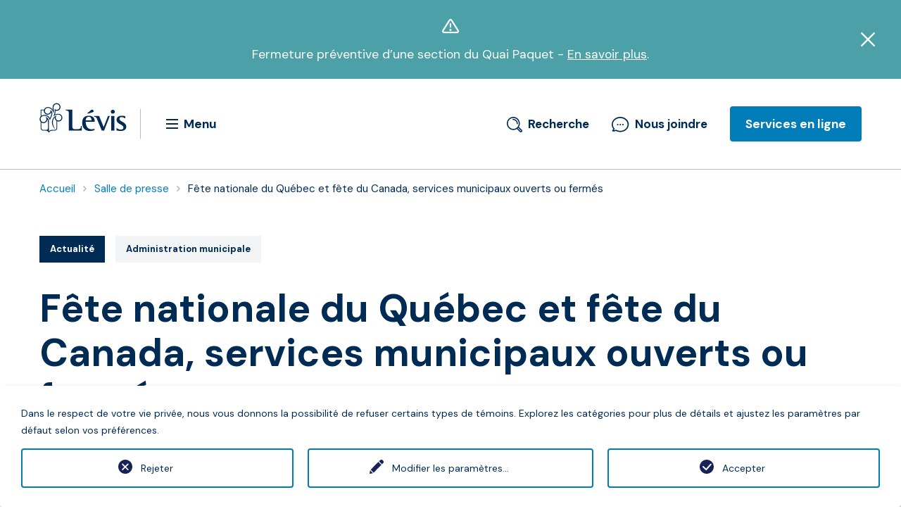

--- FILE ---
content_type: text/html; charset=utf-8
request_url: https://www.ville.levis.qc.ca/accueil/salle-presse/actualite/article/fete-nationale-du-quebec-et-fete-du-canada-services-municipaux-ouverts-ou-fermes-4/
body_size: 17117
content:
<!DOCTYPE html>
<html lang="fr">
<head>

<meta charset="utf-8">
<!-- 
	This website is powered by TYPO3 - inspiring people to share!
	TYPO3 is a free open source Content Management Framework initially created by Kasper Skaarhoj and licensed under GNU/GPL.
	TYPO3 is copyright 1998-2019 of Kasper Skaarhoj. Extensions are copyright of their respective owners.
	Information and contribution at https://typo3.org/
-->

<base href="https://www.ville.levis.qc.ca/">
<link rel="shortcut icon" href="/fileadmin/templates/villelevis/tmpl/images/favicon.ico" type="image/vnd.microsoft.icon">

<meta name="generator" content="TYPO3 CMS">
<meta name="description" content="Sur la rive-sud du fleuve Saint-Laurent, elle constitue la ville la plus populeuse et détient les obligations légales d'une municipalité régionale de comté dans la région de la Chaudière-Appalaches.">
<meta name="author" content="Ville de Lévis">
<meta name="robots" content="noindex,follow">
<meta name="keywords" content="ville,levis">


<link rel="stylesheet" type="text/css" href="typo3temp/assets/css/363ecc06b3.css?1731042142" media="all">
<link rel="stylesheet" type="text/css" href="typo3conf/ext/ns_twitter/Resources/Public/Css/style.css?1731041367" media="all">
<link rel="stylesheet" type="text/css" href="typo3conf/ext/ns_twitter/Resources/Public/Css/font-awesome/css/font-awesome.min.css?1731041367" media="all">
<link rel="stylesheet" type="text/css" href="typo3conf/ext/we_cookie_consent/Resources/Public/Stylesheet/style.css?1731041368" media="all">
<link rel="stylesheet" type="text/css" href="fileadmin/templates/villelevis/tmpl/style.css?1764691544" media="all">



<script src="fileadmin/templates/villelevis/tmpl/javascripts/modernizr.foundation.js?1731041366" type="text/javascript"></script>
<script src="typo3conf/ext/solr/Resources/Public/JavaScript/JQuery/jquery.min.js?1731041367" type="text/javascript"></script>
<script src="fileadmin/templates/villelevis/tmpl/javascripts/lbo-conditional-field.js?1731041366" type="text/javascript"></script>
<script src="https://maps.googleapis.com/maps/api/js?key=AIzaSyBNn0_TGzoBYwYARWA-lXqDXZN9aIQ5tqg" type="text/javascript"></script>
<script src="fileadmin/templates/villelevis/tmpl/javascripts/iframeResizer.min.js?1731041366" type="text/javascript"></script>
<script src="https://kit.fontawesome.com/28226af725.js" type="text/javascript"></script>


<!-- Google Tag Manager --><script type="opt-in" data-type="text/javascript" data-name="other-1">(function(w,d,s,l,i){w[l]=w[l]||[];w[l].push({'gtm.start':
new Date().getTime(),event:'gtm.js'});var f=d.getElementsByTagName(s)[0],
j=d.createElement(s),dl=l!='dataLayer'?'&l='+l:'';j.async=true;j.src=
'https://www.googletagmanager.com/gtm.js?id='+i+dl;f.parentNode.insertBefore(j,f);
})(window,document,'script','dataLayer','GTM-MLBMH9K');</script><!-- End Google Tag Manager --><!-- Facebook Pixel Code --><script type="opt-in" data-type="text/javascript" data-name="other-6">
            !function(f,b,e,v,n,t,s){
                if(f.fbq)return;n=f.fbq=function(){n.callMethod?n.callMethod.apply(n,arguments):n.queue.push(arguments)};
                if(!f._fbq)f._fbq=n;n.push=n;n.loaded=!0;n.version='2.0';
                n.queue=[];t=b.createElement(e);t.async=!0;
                t.src=v;s=b.getElementsByTagName(e)[0];
                s.parentNode.insertBefore(t,s)
            }(window,document,'script','https://connect.facebook.net/en_US/fbevents.js');
            fbq('init', '1648454838546512');
            fbq('track', 'PageView');
        </script><noscript><img height="1" width="1" data-src="https://www.facebook.com/tr?id=1648454838546512&ev=PageView&noscript=1"/></noscript><!-- Pixel Metricool --><script type="opt-in" data-type="text/javascript" data-name="other-8">function loadScript(a){var b=document.getElementsByTagName("head")[0],c=document.createElement("script");c.,c.data-src="https://tracker.metricool.com/resources/be.js",c.onreadystatechange=a,c.onload=a,b.appendChild(c)}loadScript(function(){beTracker.t({hash:"a6310d6afa4e2bee388bd5e1d1f5f08d"})});</script><!-- SnapChat Pixel Code --><script type="opt-in" data-type="text/javascript" data-name="other-5" type='text/javascript'>(function(e,t,n){if(e.snaptr)return;var a=e.snaptr=function() {a.handleRequest?a.handleRequest.apply(a,arguments):a.queue.push(arguments)}; a.queue=[];var s='script';r=t.createElement(s);r.async=!0; r.src=n;var u=t.getElementsByTagName(s)[0]; u.parentNode.insertBefore(r,u);})(window,document, 'https://sc-static.net/scevent.min.js'); snaptr('init', '881e464e-e1de-4ba3-a547-6b2702a89ef5', { 'user_email': '__INSERT_USER_EMAIL__' }); snaptr('track', 'PAGE_VIEW'); </script><!-- TikTok Pixel Code --><script type="opt-in" data-type="text/javascript" data-name="other-4">!function (w, d, t) {w.TiktokAnalyticsObject=t;var ttq=w[t]=w[t]||[];ttq.methods=["page","track","identify","instances","debug","on","off","once","ready","alias","group","enableCookie","disableCookie"],ttq.setAndDefer=function(t,e){t[e]=function(){t.push([e].concat(Array.prototype.slice.call(arguments,0)))}};for(var i=0;i<ttq.methods.length;i++)ttq.setAndDefer(ttq,ttq.methods[i]);ttq.instance=function(t){for(var e=ttq._i[t]||[],n=0;n<ttq.methods.length;n++)ttq.setAndDefer(e,ttq.methods[n]);return e},ttq.load=function(e,n){var i="https://analytics.tiktok.com/i18n/pixel/events.js";ttq._i=ttq._i||{},ttq._i[e]=[],ttq._i[e]._u=i,ttq._t=ttq._t||{},ttq._t[e]=+new Date,ttq._o=ttq._o||{},ttq._o[e]=n||{};var o=document.createElement("script");o.,o.async=!0,o.src=i+"?sdkid="+e+"&lib="+t;var a=document.getElementsByTagName("script")[0];a.parentNode.insertBefore(o,a)}; ttq.load('C0ILLASP76SVVJ0V08FG'); ttq.page(); }(window, document, 'ttq'); </script>
	
<title> Actualité - Ville de Lévis </title><meta name="DC.keywords" content="ville,levis" /><meta name="DC.creator" content="Ville de Lévis" /><meta name="DC.description" content="Sur la rive-sud du fleuve Saint-Laurent, elle constitue la ville la plus populeuse et détient les obligations légales d'une municipalité régionale de comté dans la région de la Chaudière-Appalaches." /><meta property="og:url" content="https://www.ville.levis.qc.ca/accueil/salle-presse/actualite/article/fete-nationale-du-quebec-et-fete-du-canada-services-municipaux-ouverts-ou-fermes-4/"><meta property="og:title" content="Fête nationale du Québec et fête du Canada, services municipaux ouverts ou fermés"><meta property="og:description" content="">    <script>var tx_solr_suggestUrl = "/index.php?eID=tx_solr_vdlsuggest&id=434";</script>        <link rel="stylesheet" href="https://code.jquery.com/ui/1.10.1/themes/base/jquery-ui.css" />        <meta name="viewport" content="width=device-width, initial-scale=1">        <script type="text/javascript">
            if (!Array.prototype.indexOf) {
                Array.prototype.indexOf = function(obj, start) {
                    for (var i = (start || 0), j = this.length; i < j; i++) {
                        if (this[i] === obj) {
                            return i;
                        }
                    }
                    return -1;
                };
            }
        </script>
</head>
<body class="right-col news-page">

    <div id="announcement"><div class="wrapper"><div class="message"><div id="c13344" class="csc-frame csc-frame-default"><p class="bodytext">Fermeture préventive d’une section du Quai Paquet - <a href="loisirs/installations-sportives/quai-paquet/" class="internal-link">En savoir plus</a>.</p></div></div></div><a href="#" class="banner-close"><span class="visuallyhidden">Fermer</span></a></div><header id="branding" role="banner"><div class="content"><div class="wrapper"><a href="#" id="passer-au-contenu" class="visuallyhidden">Passer au contenu</a><h1 class="logo"><a href="/"><img src="fileadmin/templates/villelevis/tmpl/images/v2020/logos/logo-levis-124x49.svg" width="124" height="49"   alt="Ville de Lévis" ></a></h1><a href="#" class="nav-mega-menu-toggle">                <svg xmlns="http://www.w3.org/2000/svg" width="17" height="14" viewBox="0 0 17 14" 
                class="nav-mega-menu-icon" aria-hidden="true"><g fill="none"><rect x="-319" y="-58" width="1440" 
                height="6154" /><rect x="-15" y="-15" width="102" height="45" rx="5"/>
                <g class="main-color" fill="#002B54"><path d="M16.5 12C16.8 12 17 12.2 17 12.5L17 13.5C17 13.8 
                16.8 14 16.5 14L0.5 14C0.2 14 0 13.8 0 13.5L0 12.5C0 12.2 0.2 12 0.5 12L16.5 12ZM16.5 6C16.8 6 
                17 6.2 17 6.5L17 7.5C17 7.8 16.8 8 16.5 8L0.5 8C0.2 8 0 7.8 0 7.5L0 6.5C0 6.2 0.2 6 0.5 6L16.5 
                6ZM16.5 0C16.8 0 17 0.2 17 0.5L17 1.5C17 1.8 16.8 2 16.5 2L0.5 2C0.2 2 0 1.8 0 1.5L0 0.5C0 0.2 
                0.2 0 0.5 0L16.5 0Z"/></g></g></svg><span>Menu</span></a><nav role="navigation" class="nav-wrapper"><div class="nav-overlay"></div><div class="nav-scroller"><div class="nav-row"><div class="nav-column"><div class="nav-panel"><div class="nav-mobi-extras hide-for-middle-up"></div><h2>Naviguer</h2><ul class="nav-mega-menu"><li><a href="cour-municipale/">Cour municipale</a><div class="submenu"><ul class="submenu-list"><li><a href="cour-municipale/paiements/"><span>Paiement à la cour municipale</span></a></li><li><a href="cour-municipale/constat-dinfraction/"><span>Constat d'infraction</span></a></li><li><a href="cour-municipale/horaire-et-coordonnees-de-la-cour-municipale/"><span>Horaire et coordonnées de la Cour municipale</span></a></li><li><a href="cour-municipale/matiere-criminelle/"><span>Matière criminelle</span></a></li><li><a href="cour-municipale/matiere-penale/"><span>Matière pénale</span></a></li><li><a href="cour-municipale/avis-de-publication-roles-et-calendrier-de-la-cour-municipale/"><span>Avis de publication, rôles et calendrier de la cour municipale</span></a></li><li><a href="cour-municipale/service-dinformation-juridique/"><span>Service d'information juridique</span></a></li><li><a href="cour-municipale/tribunal-adapte/"><span>Tribunal adapté</span></a></li><li><a href="cour-municipale/se-preparer-a-se-representer-seul/"><span>Se préparer à se représenter seul</span></a></li></ul></div></li><li><a href="culture/" class="oneliner">Culture</a><div class="submenu"><ul class="submenu-list"><li><a href="culture/a-votre-agenda/"><span>À votre agenda</span></a></li><li><a href="culture/loisirs/"><span>Activités culturelles du Guide des loisirs</span></a></li><li><a href="culture/actualites/"><span>Actualités - Arts et culture</span></a></li><li><a href="culture/arts-visuels/"><span>Arts visuels</span></a></li><li><a href="culture/attraits-culturels/"><span>Attraits culturels</span></a></li><li><a href="culture/bibliotheques/"><span>Bibliothèques</span></a></li><li><a href="culture/bulletin-des-arts-et-de-la-culture/"><span>Bulletin des arts et de la culture</span></a></li><li><a href="culture/histoire-patrimoine/"><span>Histoire et patrimoine</span></a></li><li><a href="culture/organismes-culturels/"><span>Organismes culturels</span></a></li><li><a href="culture/politiques-publications/"><span>Politiques, publications et brochures</span></a></li></ul></div></li><li><a href="developpement-planification/">Développement et planification</a><div class="submenu"><ul class="submenu-list"><li><a href="developpement-planification/agriculture/"><span>Agriculture</span></a></li><li><a href="developpement-planification/architecture-patrimoniale/"><span>Architecture patrimoniale</span></a></li><li><a href="developpement-planification/aspects-environnementaux/"><span>Aspects environnementaux à considérer</span></a></li><li><a href="developpement-planification/bureau-projet/"><span>Bureau de projets</span></a></li><li><a href="developpement-planification/pctr/"><span>Réseau de positionnement cinématique en temps réel</span></a></li><li><a href="developpement-planification/commandites-soutien-evenements/"><span>Commandites et soutien aux organisateurs d’événements</span></a></li><li><a href="developpement-planification/contribution-au-developpement/"><span>Contribution au développement</span></a></li><li><a href="developpement-planification/developpement-residentiel/"><span>Développement résidentiel</span></a></li><li><a href="developpement-planification/developpement-social-et-communautaire/"><span>Développement social et communautaire</span></a></li><li><a href="developpement-planification/immigration/"><span>Immigrer et vivre à Lévis</span></a></li><li><a href="developpement-planification/normes-procedures/"><span>Normes et procédures pour travaux d'ingénierie</span></a></li><li><a href="developpement-planification/planification-urbanisme/"><span>Planification du territoire et urbanisme</span></a></li><li><a href="developpement-planification/ppu-programmes-particuliers-durbanisme/"><span>PPU - Programmes particuliers d’urbanisme</span></a></li><li><a href="developpement-planification/quartiers-historiques-revitalisation/"><span>Quartiers historiques et revitalisation</span></a></li><li><a href="developpement-planification/reglements-a-caractere-provisoire-sur-les-projets-de-construction/"><span>Règlements à caractère provisoire sur les projets de construction</span></a></li><li><a href="developpement-planification/entreprises/"><span>Soutien aux entreprises</span></a></li><li><a href="developpement-planification/statistiques-indicateurs-developpement/"><span>Statistiques et indicateurs de développement</span></a></li><li><a href="developpement-planification/verifier-votre-adresse/"><span>Vérifier votre adresse</span></a></li></ul></div></li><li><a href="environnement-et-collectes/">Environnement et collectes</a><div class="submenu"><ul class="submenu-list"><li><a href="environnement-et-collectes/aide-financiere/"><span>Aides financières environnementales</span></a></li><li><a href="environnement-et-collectes/arbres-plantes-envahissantes-et-insectes-nuisibles/"><span>Arbres, plantes envahissantes et insectes nuisibles</span></a></li><li><a href="environnement-et-collectes/collectes/"><span>Collectes</span></a></li><li><a href="environnement-et-collectes/eaux-usees-des-entreprises/"><span>Eaux usées des entreprises</span></a></li><li><a href="environnement-et-collectes/lieux/"><span>Écocentres et lieux de dépôt</span></a></li><li><a href="environnement-et-collectes/embellisement-horticole/"><span>Embellisement horticole</span></a></li><li><a href="environnement-et-collectes/agir-au-quotidien/"><span>Gestes et conseils écoresponsables</span></a></li><li><a href="environnement-et-collectes/guide-du-tri-et-reemploi/guide-du-tri/"><span>Guide du tri</span></a></li><li><a href="environnement-et-collectes/installations-septiques/"><span>Installations septiques</span></a></li><li><a href="environnement-et-collectes/politiques-et-plans-dactions-en-environnement/"><span>Politiques et plans d'actions en environnement</span></a></li><li><a href="environnement-et-collectes/education-formation/"><span>Programmes éducatifs environnementaux</span></a></li><li><a href="environnement-et-collectes/grands-dossiers/"><span>Protection de l'environnement</span></a></li></ul></div></li><li><a href="la-ville/" class="oneliner">La Ville</a><div class="submenu"><ul class="submenu-list"><li><a href="la-ville/nousjoindre/"><span>311 Lévis</span></a></li><li><a href="la-ville/arrondissements/"><span>Arrondissements</span></a></li><li><a href="la-ville/carrieres-a-la-ville-de-levis/"><span>Carrières et offres d'emploi</span></a></li><li><a href="la-ville/mariage-civil/"><span>Célébration d'une union civile ou d'un mariage</span></a></li><li><a href="la-ville/conseil-municipal/"><span>Conseil municipal</span></a></li><li><a href="la-ville/contrats-appels-offres/"><span>Contrats et appels d'offres</span></a></li><li><a href="la-ville/demande-dacces-a-un-document-de-la-ville/"><span>Demande d'accès à un document de la Ville</span></a></li><li><a href="la-ville/divulgation-dactes-reprehensibles/"><span>Divulgation d’actes répréhensibles</span></a></li><li><a href="la-ville/election-municipale/"><span>Élection municipale</span></a></li><li><a href="la-ville/finances/"><span>Finances et gestion de la dette</span></a></li><li><a href="la-ville/mission-vision/"><span>Mission et vision</span></a></li><li><a href="la-ville/participation-citoyenne/"><span>Participation citoyenne</span></a></li><li><a href="la-ville/politiques-plans-action/"><span>Politiques et plans d'action</span></a></li><li><a href="la-ville/prix/"><span>Prix et distinctions</span></a></li><li><a href="la-ville/statistiques/"><span>Statistiques et cartes</span></a></li><li><a href="la-ville/structure-administrative/"><span>Organisation municipale</span></a></li><li><a href="la-ville/verificateur-general/"><span>Vérificateur général</span></a></li></ul></div></li><li><a href="securite/" class="oneliner">Sécurité publique</a><div class="submenu"><ul class="submenu-list"><li><a href="securite/numeros-services-urgence/"><span>Numéros et services d'urgence</span></a></li><li><a href="securite/service-de-police/"><span>Service de police</span></a></li><li><a href="securite/securite-incendie/"><span>Sécurité incendie</span></a></li><li><a href="securite-publique/securite-civile/"><span>Sécurité civile</span></a></li><li><a href="securite-publique/securite-routiere/"><span>Sécurité routière et circulation</span></a></li></ul></div></li><li><a href="loisirs/">Sports et loisirs</a><div class="submenu"><ul class="submenu-list"><li><a href="loisirs/carte/"><span>Carte et horaires des installations sportives</span></a></li><li><a href="loisirs/activites-libres/"><span>Activités sportives et de loisirs</span></a></li><li><a href="loisirs/installations-sportives/parcs-et-espaces-verts/"><span>Parcs et espaces verts</span></a></li><li><a href="loisirs/installations-sportives/location/"><span>Location de salles communautaires et d'installations sportives</span></a></li><li><a href="loisirs/installations-sportives/complexe-aquatique-multifonctionnel/"><span>Complexe aquatique multifonctionnel</span></a></li><li><a href="loisirs/programmation/"><span>Guide des loisirs et inscription</span></a></li><li><a href="loisirs/camps-de-jour/"><span>Camp de jour</span></a></li><li><a href="loisirs/organismes/"><span>Organismes</span></a></li><li><a href="loisirs/bourses-aux-athletes-ambassadeurs/"><span>Bourses aux athlètes ambassadeurs</span></a></li><li><a href="loisirs/centre-culturel-de-levis/"><span>Centre culturel de Lévis</span></a></li><li><a href="loisirs/saines-habitudes/"><span>Saines habitudes de vie</span></a></li></ul></div></li><li><a href="taxes-permis-reglements/">Taxes, permis et règlements</a><div class="submenu"><ul class="submenu-list"><li><a href="taxes-permis-reglements/animaux/"><span>Animaux</span></a></li><li><a href="taxes-permis-reglements/autorisations-et-demandes-de-permis/"><span>Autorisations et demandes de permis</span></a></li><li><a href="taxes-permis-reglements/avis-publics/"><span>Avis publics</span></a></li><li><a href="taxes-permis-reglements/hebergement-touristique/"><span>Encadrement de l’hébergement touristique dans les résidences principales</span></a></li><li><a href="taxes-permis-reglements/fiches-de-reglementation-simplifiee/"><span>Fiches de réglementation simplifiée</span></a></li><li><a href="taxes-permis-reglements/programmes-subventions/"><span>Programmes de subventions</span></a></li><li><a href="taxes-permis-reglements/reglements-municipaux/"><span>Règlements municipaux</span></a></li><li><a href="taxes-permis-reglements/taxes-municipales/"><span>Taxes municipales</span></a></li><li><a href="taxes-permis-reglements/autres-taxations/"><span>Autres taxations</span></a></li><li><a href="taxes-permis-reglements/role-devaluation-fonciere/"><span>Rôle d’évaluation foncière</span></a></li></ul></div></li><li><a href="transport-et-infrastructures/">Transport et infrastructures</a><div class="submenu"><ul class="submenu-list"><li><a href="transport-et-infrastructures/bornes-de-recharge-electrique/"><span>Bornes de recharge électrique</span></a></li><li><a href="transport-et-infrastructures/projet-de-transport-collectif-et-actif-sur-le-boulevard-guillaume-couture/"><span>Projet de transport collectif et actif sur le boulevard Guillaume-Couture</span></a></li><li><a href="transport-et-infrastructures/deneigement/"><span>Déneigement</span></a></li><li><a href="transport-et-infrastructures/bris/"><span>En cas de bris</span></a></li><li><a href="transport-et-infrastructures/evenement-circulation/"><span>Événements et circulation</span></a></li><li><a href="transport-et-infrastructures/levis-en-chantier/"><span>Lévis en chantier</span></a></li><li><a href="transport-et-infrastructures/aqueduc/"><span>Réseau d'eau et d'égout</span></a></li><li><a href="transport-et-infrastructures/reseau-routier/"><span>Réseau routier</span></a></li><li><a href="transport-et-infrastructures/societe-transport-levis/"><span>Société de transport de Lévis</span></a></li><li><a href="transport-et-infrastructures/traverse/"><span>Traverse Québec-Lévis</span></a></li></ul></div></li></ul><a href="#" class="nav-mega-menu-close"><span class="visuallyhidden">Fermer la navigation</span></a></div></div></div></div></nav><a href="#" class="header-search-link">                <svg width="22px" height="22px" viewBox="0 0 22 22" version="1.1" xmlns="http://www.w3.org/2000/svg" xmlns:xlink="http://www.w3.org/1999/xlink">
                    <g id="Guide-de-style" stroke="none" stroke-width="1" fill="none" fill-rule="evenodd">
                        <g class="fill-switch" transform="translate(-654.000000, -1360.000000)" fill="#002B54" fill-rule="nonzero" id="Icônes">
                            <g transform="translate(526.000000, 1286.000000)">
                                <g id="Base" transform="translate(0.000000, 69.000000)">
                                    <path d="M137.274005,5 C142.400468,5 146.548009,9.17688679 146.548009,14.3396226 C146.548009,16.0778302 146.058548,17.7641509 145.18267,19.2169811 L145.18267,19.2169811 L149.407494,23.4457547 C149.793911,23.8608491 150,24.379717 150,24.9245283 C150,25.495283 149.793911,26.0141509 149.407494,26.4033019 C148.995316,26.7924528 148.505855,27 147.93911,27 C147.372365,27 146.857143,26.7924528 146.470726,26.4033019 L146.470726,26.4033019 L142.297424,22.2004717 C140.803279,23.1603774 139.051522,23.6792453 137.274005,23.6792453 C132.147541,23.6792453 128,19.5023585 128,14.3396226 C128,9.17688679 132.147541,5 137.274005,5 Z M144.229508,20.4882075 L143.508197,21.2146226 L147.552693,25.2877358 C147.733021,25.4693396 148.093677,25.4693396 148.274005,25.2877358 C148.377049,25.2099057 148.428571,25.0801887 148.428571,24.9245283 C148.428571,24.7948113 148.377049,24.6650943 148.274005,24.5613208 L148.274005,24.5613208 L144.229508,20.4882075 Z M137.274005,6.60849057 C133.04918,6.60849057 129.59719,10.0849057 129.59719,14.3396226 C129.59719,18.5943396 133.04918,22.0707547 137.274005,22.0707547 C138.948478,22.0707547 140.545667,21.5259434 141.885246,20.5141509 L141.885246,20.5141509 L142.42623,20.125 L143.147541,19.4245283 L143.12178,19.3985849 L143.508197,18.8537736 C144.461358,17.5306604 144.95082,15.9740566 144.95082,14.3396226 C144.95082,10.0849057 141.498829,6.60849057 137.274005,6.60849057 Z M136.758782,7.85377358 C140.59719,7.85377358 143.714286,10.9929245 143.714286,14.8584906 C143.714286,15.2995283 143.379391,15.6367925 142.941452,15.6367925 C142.503513,15.6367925 142.168618,15.2995283 142.168618,14.8584906 C142.168618,11.8490566 139.747073,9.41037736 136.758782,9.41037736 C136.320843,9.41037736 135.985948,9.07311321 135.985948,8.63207547 C135.985948,8.19103774 136.320843,7.85377358 136.758782,7.85377358 Z" id="ico_recherche"></path>
                                </g>
                            </g>
                        </g>
                    </g>
                </svg><span>Recherche</span></a><div class="searchbar-wrapper"><div class="searchbar"><form action="no_cache/recherche-avancee/" class="autocompletion"><input type="text" name="q" id="search-text" value="" class="tx-solr-q" title="Que cherchez-vous?" placeholder="Que cherchez-vous?"><button type="submit" title="Lancer la recherche"><img src="fileadmin/templates/villelevis/tmpl/images/v2020/small_icons/ico_recherche.svg"></button></form><a href="#" class="header-search-close"><span class="visuallyhidden">Fermer la recherche</span></a></div></div><a href="la-ville/nousjoindre/" class="header-contact-link">                <svg width="25px" height="22px" viewBox="0 0 25 22" version="1.1" xmlns="http://www.w3.org/2000/svg" xmlns:xlink="http://www.w3.org/1999/xlink">
                    <g id="Guide-de-style" stroke="none" stroke-width="1" fill="none" fill-rule="evenodd">
                        <g class="fill-switch" transform="translate(-696.000000, -1360.000000)" fill="#002B54" fill-rule="nonzero" id="Icônes">
                            <g transform="translate(526.000000, 1286.000000)">
                                <g id="Base" transform="translate(0.000000, 69.000000)">
                                    <path d="M182.152663,5 L182.516688,5.00100839 C185.810982,5.05626592 188.987617,6.35771921 191.222496,8.57221721 C193.206793,10.5389476 194.3,13.0648522 194.3,15.6850366 C194.3,21.6468861 188.848056,26.4920034 182.149639,26.4920034 C181.375002,26.4920034 180.592228,26.4296352 179.811987,26.3059298 L179.344231,26.2243544 L178.879013,26.1283937 L178.547013,26.0540249 C177.60064,25.8248203 176.734072,25.4850852 176.042651,25.0489544 C174.774478,25.6878524 173.317699,25.9009287 171.602309,25.699617 C171.133051,25.6472927 170.724766,25.2848017 170.607438,24.8160937 C170.503687,24.3483921 170.68683,23.8992867 171.103074,23.6015208 C171.443276,23.3894054 171.753777,23.0928025 171.997148,22.7508957 L172.113066,22.5763484 L172.216678,22.3957924 L172.30937,22.205507 L172.35965,22.1602571 L172.291561,22.0788641 C171.046463,20.5849932 170.269878,18.7495613 170.058547,16.8185939 L170.02557,16.455478 L170.006062,16.0915637 L170,15.7463624 C170,10.0133669 175.105617,5.30271292 181.528366,5.01400533 L181.840156,5.00350093 L182.152663,5 Z M182.089035,6.77398147 C176.331811,6.77398147 171.65133,10.8294198 171.65133,15.8069666 C171.65133,17.8729773 172.443531,19.8213891 173.944498,21.4477149 C174.119818,21.6214259 174.193627,21.9273226 174.134784,22.1871656 L174.101353,22.2951877 L173.942602,22.6797702 L173.797188,23.0021064 C173.733228,23.1357652 173.670791,23.2545906 173.60616,23.3650839 L173.507101,23.5253873 L173.416459,23.6577097 L173.267379,23.8481002 L172.951538,24.0843748 L173.369319,24.0469451 C173.965805,23.9925271 174.528493,23.8486241 175.050585,23.6174488 L175.308216,23.4945986 L175.559363,23.3571191 C175.82898,23.1881658 176.135316,23.1826703 176.404895,23.3291304 L176.50412,23.3911534 L176.608457,23.4777893 C177.17599,23.8014554 177.878251,24.0816432 178.714797,24.3233631 L179.081538,24.4246168 L179.611459,24.5593099 C180.41487,24.7441585 181.264575,24.8406732 182.089035,24.8406732 C187.846428,24.8406732 192.52674,20.7850901 192.52674,15.8069666 C192.52674,10.8294198 187.846259,6.77398147 182.089035,6.77398147 Z M178.55,14.9999998 C179.104273,14.9999998 179.6,15.495612 179.6,16.0495803 C179.6,16.644483 179.13157,17.0999998 178.55,17.0999998 C177.995535,17.0999998 177.5,16.6041959 177.5,16.0495803 C177.5,15.495612 177.995727,14.9999998 178.55,14.9999998 Z M182.3,14.9999998 C182.854273,14.9999998 183.35,15.495612 183.35,16.0495803 C183.35,16.644483 182.88157,17.0999998 182.3,17.0999998 C181.745535,17.0999998 181.25,16.6041959 181.25,16.0495803 C181.25,15.495612 181.745727,14.9999998 182.3,14.9999998 Z M186.05,14.9999998 C186.604273,14.9999998 187.1,15.495612 187.1,16.0495803 C187.1,16.644483 186.63157,17.0999998 186.05,17.0999998 C185.495535,17.0999998 185,16.6041959 185,16.0495803 C185,15.495612 185.495727,14.9999998 186.05,14.9999998 Z" id="ico_nousjoindre"></path>
                                </g>
                            </g>
                        </g>
                    </g>
                </svg>Nous joindre</a><a href="/accueil/services-en-lignes/" class="header-services-link">Services en ligne</a><div class="header-services-wrapper"><div class="header-services-overlay"></div><div class="header-services-panel"><a href="#" class="header-services-close"><span class="visuallyhidden">Fermer le panneau de Services en ligne</span></a><h2>Services en ligne</h2><ul><li><a href="transport-et-infrastructures/reseau-routier/entrave-de-la-voie-publique/">Autorisation d'entrave sur la voie publique</a></li><li><a href="culture/bibliotheques/catalogue-et-recherche/">Catalogue des bibliothèques</a></li><li><a href="accueil/formulaires/inscription-a-la-collecte-des-encombrants/">Collecte des encombrants</a></li><li><a href="taxes-permis-reglements/taxes-municipales/consulter-un-compte-de-taxes/">Compte de taxes en ligne</a></li><li><a href="https://e-services.acceo.com/gsel_bean/controller/ConstatPub/U3131/contester?fourn_const_seq=355&amp;lFournConstSeq=355&amp;nstd_sNoContrevenant=&amp;dtNaissance=&amp;g-recaptcha-response=">Contester un constat d'infraction</a></li><li><a href="info-levis/">Info-Lévis - Avis courriels et textos</a></li><li><a href="loisirs/programmation/inscription/">Inscription aux loisirs</a></li><li><a href="https://inscriptionsbibliotheques.ville.levis.qc.ca/fr/inscriptions-aux-activites">Inscription aux activités des bibliothèques</a></li><li><a href="cour-municipale/paiements/">Payer un constat d'infraction</a></li><li><a href="taxes-permis-reglements/autorisations-et-demandes-de-permis/permis-de-construction-et-de-renovation/demande-de-permis-de-construction/">Permis de construction</a></li><li><a href="securite/service-de-police/rapport-devenement-a-la-police/">Rapport d'événement à la police</a></li><li><a href="securite-publique/securite-civile/service-dalerte-automatise/">Service d'alerte automatisé</a></li><li><a href="la-ville/divulgation-dactes-reprehensibles/">Signaler un acte répréhensible</a></li></ul><h2>Formulaires en ligne</h2><ul><li><a href="accueil/formulaires/assistance-policiere-randonnee/">Assistance policière pour une randonnée</a></li><li><a href="accueil/formulaires/autorisation-fermeture-rue/">Autorisation de fermeture de rue</a></li><li><a href="https://app.smartsheet.com/b/form/7d4ad2d5e03e4ae389f3f4b92e37f2f2" target="_blank">Autorisation de parade</a></li><li><a href="taxes-permis-reglements/autorisations-et-demandes-de-permis/autorisation-de-tournage/">Autorisation de tournage</a></li><li><a href="accueil/formulaires/avis-dinscription-au-role-de-la-cour/">Avis d’inscription au rôle de la cour</a></li><li><a href="https://formulaires.ville.levis.qc.ca/view.php?id=33174" target="_blank">Camp de jour - Demande de remboursement</a></li><li><a href="https://fichesante.acceo.com/levis/" target="_blank">Camp de jour - Fiche santé</a></li><li><a href="https://levis.metaprisme.com/" target="_blank">Camp de jour - Identification de besoins particuliers</a></li><li><a href="accueil/formulaires/demande-de-certificat-du-greffier/">Demande de certificat du greffier</a></li><li><a href="accueil/formulaires/inscription-a-la-collecte-des-encombrants/">Collecte des encombrants</a></li><li><a href="loisirs/organismes/boite-a-outils/">Demande d'affichage extérieur</a></li><li><a href="accueil/formulaires/demande-de-divulgation-de-la-preuve/">Demande de divulgation de la preuve</a></li><li><a href="accueil/formulaires/demande-de-remise-daudition/">Demande de remise d'audition</a></li><li><a href="la-ville/demande-dacces-a-un-document-de-la-ville/">Demande d’accès à un document</a></li><li><a href="accueil/formulaires/demande-denregistrement-audio-dune-audition/">Demande d’enregistrement audio d’une audition</a></li><li><a href="accueil/formulaires/demande-dentente-de-paiement/">Demande d’entente de paiement avec la Cour municipale</a></li><li><a href="accueil/formulaires/evaluation-programmes-de-prevention-du-service-de-police/">Évaluation - Programmes de prévention de la police</a></li><li><a href="accueil/formulaires/numero-de-client-pour-les-activites-de-loisirs/">Numéro de client pour les activités de loisirs</a></li><li><a href="accueil/formulaires/paiement-preautorise-du-compte-de-taxes/">Paiement préautorisé du compte de taxes</a></li><li><a href="accueil/formulaires/demande-de-permis-de-brulage/">Permis de brûlage</a></li><li><a href="https://www.ville.levis.qc.ca/transport-et-infrastructures/deneigement/permis-deneigement/#formulaire">Permis de déneigement</a></li><li><a href="accueil/formulaires/prevention-policiere-ecoles/">Programme de prévention du Service de Police</a></li><li><a href="securite/service-de-police/rapport-devenement-a-la-police/">Rapport d'événement à la police</a></li><li><a href="accueil/formulaires/reclamation-prejudice/">Réclamation en cas de préjudice</a></li><li><a href="https://www.ville.levis.qc.ca/machform/view.php?id=59611">Remboursement d'une activité de loisirs</a></li><li><a href="accueil/formulaires/nid-de-poule/">Signaler un nid-de-poule</a></li></ul></div></div></div></header><div class="header-spacer"></div>
    <div class="header-image"></div>
    <div id="main" role="main">
        <div class="wrapper">
            
            <div class="main-col">
				<article>
					<nav class="breadcrumbs"><ul><li><a href="accueil/">Accueil</a></li><li><a href="accueil/salle-presse/">Salle de presse</a></li><li><a href="accueil/salle-presse/actualite/article/fete-nationale-du-quebec-et-fete-du-canada-services-municipaux-ouverts-ou-fermes-4/" class="active">Fête nationale du Québec et fête du Canada, services municipaux ouverts ou fermés</a></li></ul></nav><!--TYPO3SEARCH_begin--><div id="c164" class="csc-frame csc-frame-default">
<article class="news-article">
  <header>
    <div class="news-tags">
        <span class="news-tag">Actualité</span>
        <span class="keyword uid-88"><a href="accueil/salle-presse/?tx_solr%5Bfilter%5D%5B0%5D=type%3Aactualite&amp;tx_solr%5Bfilter%5D%5B1%5D=category%3AAdministration%20municipale&amp;cHash=9a5e04918dcb8af03a1a465eb4758e6e" target="_self"><span class="visuallyhidden">catégorie des actualités</span>Administration municipale</a></span>
    </div>
    <h1>Fête nationale du Québec et fête du Canada, services municipaux ouverts ou fermés</h1>
    <span class="infos"><span class="date"><time datetime="2021-06-21">21 juin 2021</time></span> <!--<span class="leftborder"></span>--></span>
  </header>
  <div class="news-body">
    <p class="bodytext">La Ville de Lévis vous informe de l'horaire des services municipaux lors des congés de la Fête nationale du Québec et de la fête du Canada, respectivement les jeudis 24 juin et 1er juillet 2021. </p>
<h2>Impact sur l’horaire des services municipaux</h2><ul><li><b>Arénas</b>&nbsp;: &nbsp;fermés les jeudis 24 juin et 1er juillet</li><li><b>Bibliothèques municipales</b>&nbsp;: fermées les jeudis 24 juin et 1er juillet</li><li><b>Bureaux administratifs&nbsp;</b>: fermés les jeudis 24 juin et 1er juillet</li><li><b>Centres communautaires, plateaux sportifs extérieurs et chalets municipaux&nbsp;</b>: ouverts </li> <li><b>Camp de jour</b>&nbsp;: aucune activité le 24 juin et en service sur les 12 sites le 1er juillet</li><li><b>Collecte des encombrants</b>&nbsp;: non disponible les jeudis 24 juin et 1er juillet</li><li><b>Collecte des matières résiduelles</b>&nbsp;: aucun changement</li><li><b>Écocentre de Lévis</b>&nbsp;: fermé le jeudi 24 juin et ouvert le jeudi 1er juillet, de 8&nbsp;h à 18&nbsp;h</li> <li><b>Écocentre de Saint-Lambert‑de‑Lauzon</b>&nbsp;: fermé le jeudi 24 juin et ouvert le jeudi 1er juillet, de 9&nbsp;h à 16&nbsp;h</li><li><b>Piscines municipales</b>&nbsp;: ouvertes, réservation obligatoire</li><li><b>Services essentiels et d’urgence</b>&nbsp;: aucun changement</li></ul><h2>Joindre le 311 Lévis</h2>
<p class="bodytext">Besoin de plus de renseignements sur les services municipaux?</p><ul><li>Par téléphone&nbsp;:&nbsp;<a href="tel:311">311</a><br />Extérieur de Lévis&nbsp;:&nbsp;<a href="tel:4188392002">418 839-2002</a><br />Lundi au vendredi, de 8&nbsp;h à 17&nbsp;h</li><li>En ligne&nbsp;:&nbsp;<a href="https://www.ville.levis.qc.ca/la-ville/nousjoindre/" target="_blank">ville.levis.qc.ca/311</a></li></ul><h2>En savoir plus</h2><ul><li><a href="la-ville/nousjoindre/adresses-bureaux/" class="internal-link">Adresse des bureaux administratifs</a></li> <li>Arénas</li><li><a href="culture/bibliotheques/">Bibliothèques</a></li><li><a href="loisirs/camps-de-jour/">Camp de jour</a></li><li><a href="environnement-et-collectes/collectes/">Collectes</a></li><li><a href="environnement-et-collectes/lieux/ecocentre/">Écocentres</a></li><li>Installations sportives et de loisir</li><li><a href="securite/numeros-services-urgence/">Numéros et services d’urgence</a></li><li><a href="loisirs/activites-libres/horaire-des-piscines-et-bains-libres/">Piscines intérieures</a></li></ul>
    
      
  </div>
  <footer class="prev-next">
    <a href="accueil/salle-presse/">Retour à la Salle de presse</a>
  </footer>
</article>
</div><!--TYPO3SEARCH_end-->
					<div class="subpages-list"><div id="c7053" class="csc-frame csc-frame-default"><h2 style="margin-bottom:10px">Branchez-vous sur Lévis!</h2><div class="presse"><div class="item info-levis"><div class="item-body"><p class="bodytext"><b>Avis par courriel<br /></b>Abonnez-vous à Info-Lévis et recevez des actualités liées à vos champs d'intérêt.<br /><a href="info-levis/" class="internal-link">Info-Lévis</a></p></div></div><div class="item twitter"><div class="item-body"><p class="bodytext"><b>Réseau sociaux<br /></b>Suivez l'actualité de votre ville et interagissez avec nous en vous abonnant à nos comptes. <br /><a href="accueil/branchez-vous-sur-levis/mediassociaux/" title="Ouvrir le lien dans une nouvelle fenêtre" class="external-link-new-window">Abonnez-vous</a></p></div></div><div class="item journee-citoyen"><div class="item-body"><p class="bodytext"><b>Participation citoyenne en ligne<br /></b>Participez à l’amélioration de votre ville en partageant un commentaire ou une suggestion.<br />Une journée dans la vie d'un citoyen</p></div></div><div class="item saa"><div class="item-body"><p class="bodytext"><b>Avis lors de situations urgentes&nbsp;</b><br />Soyez avisé par téléphone ou texto d’un événement qui requiert une intervention d’urgence.<br /><a href="securite-publique/securite-civile/service-dalerte-automatise/" class="internal-link">Service d'alerte automatisé</a></p></div></div></div></div></div>
				</article>
			</div>
            <div class="right sidebar"></div>
        </div><!--wrapper-->
    </div>
    <div id="prefooter"><div class="content"><div class="wrapper"><div class="column col-half"><div class="left cyan-box"><h2><a href="la-ville/service-clientele/">311 Lévis</a></h2><div class="content"><div class="text"><p>Pour toute information, vous pouvez communiquer avec le 311 Lévis.</p><a href="la-ville/service-clientele/" class="submit-btn">Nous joindre</a></div></div></div></div><div class="column col-4"><div class="prefooter-top-side"><div class="prefooter-infolevis">                    <h2>Abonnez-vous à l'Info-Lévis</h2>
                    <p>Recevez en temps et en heure des alertes sur les sujets qui vous intéressent.</p></div><a href="info-levis/" class="submit-btn">M'abonner</a></div></div><div class="prefooter-bottom"><div class="prefooter-main-links"><ul><li><h3>À propos</h3><ul><li><a href="taxes-permis-reglements/avis-publics/">Avis publics</a></li><li><a href="https://levisrecrute.com">Carrières</a></li><li><a href="accueil/levis-au-service-des/">Lévis au service des...</a></li></ul></li><li><h3>Média</h3><ul><li><a href="accueil/branchez-vous-sur-levis/cahier-municipal/">Cahier municipal</a></li><li><a href="accueil/branchez-vous-sur-levis/mediassociaux/">Médias sociaux</a></li><li><a href="accueil/branchez-vous-sur-levis/journal-municipal-levis-sinforme/">Lévis'informe</a></li><li><a href="accueil/salle-presse/">Salle de presse</a></li></ul></li><li><h3>Utile</h3><ul><li><a href="la-ville/statistiques/cartes-interactives/">Cartes interactives</a></li><li><a href="accueil/carte-secteurs-arrondissements/">Carte des secteurs et arrondissements</a></li><li><a href="https://villedelevis.sharepoint.com">Portail employés</a></li></ul></li><li><h3>Partenaires</h3><ul><li><a href="https://www.courantlevis.com">Courant Lévis</a></li></ul></li></ul></div><div class="prefooter-social-links"><h3>Nous suivre</h3><ul><li><a href="https://www.facebook.com/villedelevis/" target="_blank">                        <svg width="31px" height="30px" viewBox="0 0 31 30" version="1.1" xmlns="http://www.w3.org/2000/svg" xmlns:xlink="http://www.w3.org/1999/xlink">
                            <g id="Guide-de-style" stroke="none" stroke-width="1" fill="none" fill-rule="evenodd">
                                <g class="fill-switch" transform="translate(-913.000000, -1511.000000)" fill="#FFFFFF" fill-rule="nonzero" id="Icônes">
                                    <g transform="translate(526.000000, 1286.000000)">
                                        <g id="Social" transform="translate(293.392728, 201.000000)">
                                            <path d="M108.893274,24 C117.118603,24 123.786549,30.667946 123.786549,38.8932743 C123.786549,46.6442351 117.865527,53.0122671 110.299857,53.720996 L110.299647,43.2834094 L113.117444,43.2834094 L113.490429,39.658839 L110.299929,39.658839 L110.299929,37.5236755 C110.299929,36.7228132 110.829145,36.5347724 111.205508,36.5347724 L111.205508,36.5347724 L113.5,36.5347724 L113.5,33.0132304 L110.33765,33 C106.827931,33 106.030446,35.6289113 106.030446,37.3077664 L106.030446,37.3077664 L106.030446,39.6554611 L104,39.6554611 L104,43.2834094 L106.030446,43.2834094 L106.029923,53.5115586 C99.1745524,52.1765349 94,46.1391953 94,38.8932743 C94,30.667946 100.667946,24 108.893274,24 Z" id="ico_facebook"></path>
                                        </g>
                                    </g>
                                </g>
                            </g>
                        </svg></a></li><li><a href="https://twitter.com/VilledeLevis" target="_blank">                        <svg width="31px" height="30px" id="Calque_1" data-name="Calque 1" xmlns="http://www.w3.org/2000/svg" version="1.1" viewBox="0 0 31 30">
                            <defs>
                                <style>
                                .cls-1 {
                                    fill: #fff;
                                    stroke-width: 0px;
                                }
                                </style>
                            </defs>
                            <path class="cls-1" d="M30.2,14.9C30.2,6.7,23.5,0,15.3,0S.4,6.7.4,14.9s6.7,14.9,14.9,14.9,14.9-6.7,14.9-14.9ZM18.7,22.5l-3.9-5.3-4.5,5.3h-2.5l5.9-6.9L7.4,7.3h5.2l3.6,4.9,4.1-4.9h2.5l-5.5,6.5,6.4,8.8h-5Z"/>
                            <polygon class="cls-1" points="20.8 21 11.8 8.7 10.3 8.7 19.4 21 20.8 21"/>
                        </svg></a></li><li><a href="https://www.youtube.com/channel/UCCJGmU9-dA7gD5Imke8Aw-A" target="_blank">                        <svg width="31px" height="30px" viewBox="0 0 31 30" version="1.1" xmlns="http://www.w3.org/2000/svg" xmlns:xlink="http://www.w3.org/1999/xlink">
                            <g id="Guide-de-style" stroke="none" stroke-width="1" fill="none" fill-rule="evenodd">
                                <g class="fill-switch" transform="translate(-1063.000000, -1511.000000)" fill="#FFFFFF" fill-rule="nonzero" id="Icônes">
                                    <g transform="translate(526.000000, 1286.000000)">
                                        <g id="Social" transform="translate(293.392728, 201.000000)">
                                            <path d="M258.893274,24 C267.118603,24 273.786549,30.667946 273.786549,38.8932743 C273.786549,47.1186026 267.118603,53.7865487 258.893274,53.7865487 C250.667946,53.7865487 244,47.1186026 244,38.8932743 C244,30.667946 250.667946,24 258.893274,24 Z M259.280791,33.0009811 L258.719211,33.0009811 C257.647125,33.0068674 253.818431,33.0480719 252.748904,33.3365035 C252.060516,33.5217181 251.518349,34.0673717 251.334336,34.760242 C251.037148,35.8765688 251.004128,38.0709266 251.000459,38.5447799 L251.000459,38.7279407 C251.004128,39.201794 251.037148,41.3961519 251.334336,42.5124786 C251.518349,43.2053489 252.060516,43.7282975 252.748904,43.9134828 C253.818431,44.2019143 257.647125,44.2431188 258.719211,44.2490052 L259.280789,44.2490052 C260.352875,44.2431188 264.181569,44.2019143 265.251096,43.9134828 C265.939484,43.7282975 266.481651,43.2053489 266.665664,42.5124786 C266.962852,41.3961519 266.995872,39.201794 266.999541,38.7279407 L266.999983,38.6469408 C267,38.6399546 267,38.6363603 267,38.6363603 L266.999983,38.6257798 L266.999983,38.6257798 L266.999541,38.5447799 C266.995872,38.0709266 266.962852,35.8765688 266.665664,34.760242 C266.481651,34.0673717 265.939484,33.5216888 265.251096,33.3365035 C264.181594,33.0480719 260.352882,33.0068674 259.280791,33.0009811 Z M257.363625,36.2573691 L261.545427,38.6364189 L257.363625,41.0153515 L257.363625,36.2573691 Z" id="ico_youtube"></path>
                                        </g>
                                    </g>
                                </g>
                            </g>
                        </svg></a></li><li><a href="https://www.instagram.com/villedelevis/" target="_blank">                        <svg width="31px" height="30px" viewBox="0 0 31 30" version="1.1" xmlns="http://www.w3.org/2000/svg" xmlns:xlink="http://www.w3.org/1999/xlink">
                            <g id="Guide-de-style" stroke="none" stroke-width="1" fill="none" fill-rule="evenodd">
                                <g class="fill-switch" transform="translate(-963.000000, -1511.000000)" fill="#FFFFFF" fill-rule="nonzero" id="Icônes">
                                    <g transform="translate(526.000000, 1286.000000)">
                                        <g id="Social" transform="translate(293.392728, 201.000000)">
                                            <path d="M158.959667,24 C167.221333,24 173.919333,30.698 173.919333,38.9596667 C173.919333,47.2213333 167.221333,53.9193333 158.959667,53.9193333 C150.698,53.9193333 144,47.2213333 144,38.9596667 C144,30.698 150.698,24 158.959667,24 Z M162.961852,31 L155.035481,31 C152.810337,31 151,32.8103368 151,35.0354807 L151,35.0354807 L151,42.9618523 C151,45.1872925 152.810337,46.997333 155.035481,46.997333 L155.035481,46.997333 L162.961852,46.997333 C165.187292,46.997333 166.997333,45.1872925 166.997333,42.9618523 L166.997333,42.9618523 L166.997333,35.0354807 C166.997333,32.8103368 165.187292,31 162.961852,31 L162.961852,31 Z M162.961852,32.7410048 C164.22731,32.7410048 165.256625,33.770319 165.256625,35.0354807 L165.256625,35.0354807 L165.256625,42.9618523 C165.256625,44.2273103 164.227014,45.2566245 162.961852,45.2566245 L162.961852,45.2566245 L155.035481,45.2566245 C153.770319,45.2566245 152.741005,44.227014 152.741005,42.9618523 L152.741005,42.9618523 L152.741005,35.0354807 C152.741005,33.770319 153.770319,32.7410048 155.035481,32.7410048 L155.035481,32.7410048 Z M158.998666,34.8787429 C156.727005,34.8787429 154.878743,36.7270049 154.878743,38.9986665 C154.878743,41.2706244 156.727005,43.1188864 158.998666,43.1188864 C161.270328,43.1188864 163.118886,41.2703281 163.118886,38.9986665 C163.118886,36.7270049 161.270624,34.8787429 158.998666,34.8787429 Z M158.998666,36.6197476 C160.310346,36.6197476 161.377585,37.6872834 161.377585,38.9983702 C161.377585,40.3103459 160.310642,41.3778816 158.998666,41.3778816 C157.687283,41.3778816 156.619451,40.3103459 156.619451,38.9983702 C156.619451,37.6869871 157.687283,36.6197476 158.998666,36.6197476 Z M163.251328,33.7809855 C162.713561,33.7809855 162.276235,34.2183107 162.276235,34.7557822 C162.276235,35.2932537 162.713561,35.730579 163.251328,35.730579 C163.7888,35.730579 164.226125,35.2932537 164.226125,34.7557822 C164.226125,34.2183107 163.7888,33.7809855 163.251328,33.7809855 Z" id="ico_instagram"></path>
                                        </g>
                                    </g>
                                </g>
                            </g>
                        </svg></a></li><li><a href="https://www.linkedin.com/company/villedelevis/" target="_blank">                        <svg width="31px" height="30px" id="Calque_1" data-name="Calque 1" xmlns="http://www.w3.org/2000/svg" viewBox="0 0 3334 3334"><path d="M1667,0c920,0,1667,746,1667,1667,0,920-746,1667-1667,1667C747,3334,0,2588,0,1667,0,747,746,0,1667,0ZM1452,1336h342v175h5c48-86,164-175,338-175,361,0,428,225,428,517v596H2208V1921c0-126-3-288-186-288-186,0-214,137-214,279v537H1451V1336Zm-247-309c0,102-83,186-186,186-102,0-186-83-186-186,0-102,83-186,186-186C1121,841,1205,924,1205,1027ZM834,1336h371V2449H834Z" style="fill:#fff;fill-rule:evenodd"/></svg></a></li></ul><a href="accueil/branchez-vous-sur-levis/mediassociaux/">Voir la liste complète</a></div><div class="column"><div class="prefooter-bottom-images"><a href="http://quaipaquetlevis.com/"><img src="fileadmin/user_upload/logo_quai_paquet_renv_100.png" width="100" height="49"   alt="" ></a><a href="https://www.courantlevis.com/"><img src="fileadmin/user_upload/logo-vivezlecourant%402x.png" width="160" height="96"   alt="" ></a></div></div></div></div></div></div><footer id="footer"><div class="wrapper"><nav role="navigation"><h2 class="visuallyhidden">Navigation de bas de page</h2></nav><p class="copyright">©&nbsp;2026, Ville de Lévis. Tous droits réservés.</p><ul><li><a href="accueil/plan-site/">Plan du site</a></li><li><a href="accueil/accessibilite/">Accessibilité</a></li><li><a href="politiques-de-confidentialite-et-protection-des-renseignements-personnels/">Politiques de confidentialité et protection des renseignements personnels</a></li></ul></div></footer><div id="slider-lightbox-focus"><div id="slider-lightbox" class="reveal-modal"></div></div>
            <!-- Elastislide -->
        <script id="img-wrapper-tmpl" type="text/x-jquery-tmpl">
            <div class="rg-image-wrapper">
                <div id="slider-focus">
                    <div class="slider-main-image">
                        <div id="main-image-frame" class="rg-image"></div>
                        <div class="rg-loading">
                            <svg xmlns="http://www.w3.org/2000/svg" xmlns:xlink="http://www.w3.org/1999/xlink" style="margin:auto;background:#transparent;display:block;" width="200px" height="200px" viewBox="0 0 100 100" preserveAspectRatio="xMidYMid">
                                <rect x="15" y="30" width="10" height="40" fill="#002b54">
                                    <animate attributeName="opacity" dur="1s" repeatCount="indefinite" calcMode="spline" keyTimes="0;0.5;1" keySplines="0.5 0 0.5 1;0.5 0 0.5 1" values="1;0.2;1" begin="-0.6"></animate>
                                </rect><rect x="35" y="30" width="10" height="40" fill="#516380">
                                    <animate attributeName="opacity" dur="1s" repeatCount="indefinite" calcMode="spline" keyTimes="0;0.5;1" keySplines="0.5 0 0.5 1;0.5 0 0.5 1" values="1;0.2;1" begin="-0.4"></animate>
                                </rect><rect x="55" y="30" width="10" height="40" fill="#afbdd2">
                                    <animate attributeName="opacity" dur="1s" repeatCount="indefinite" calcMode="spline" keyTimes="0;0.5;1" keySplines="0.5 0 0.5 1;0.5 0 0.5 1" values="1;0.2;1" begin="-0.2"></animate>
                                </rect><rect x="75" y="30" width="10" height="40" fill="#f2f4f6">
                                    <animate attributeName="opacity" dur="1s" repeatCount="indefinite" calcMode="spline" keyTimes="0;0.5;1" keySplines="0.5 0 0.5 1;0.5 0 0.5 1" values="1;0.2;1" begin="-1"></animate>
                                </rect>
                            </svg>
                        </div>
                    </div>
                    <div class="rg-caption-wrapper">
                        <div class="rg-caption" style="display:none;">
                            <h3 class="description"></h3>
                        </div>
                    </div>
                </div>
            </div>
        </script><script type="text/javascript">var currentFormUrl="/environnement-et-collectes/guide-du-tri-et-reemploi/guide-du-tri/matiere/";</script>
<div class="tx-we-cookie-consent">
    
		
	
</div>
<script src="fileadmin/templates/villelevis/tmpl/javascripts/foundation.min.js?1731041366" type="text/javascript"></script>
<script src="fileadmin/templates/villelevis/tmpl/javascripts/app.js?1731041366" type="text/javascript"></script>
<script src="fileadmin/templates/villelevis/tmpl/javascripts/jquery-ui.js?1731041366" type="text/javascript"></script>
<script src="fileadmin/templates/villelevis/tmpl/javascripts/jquery.maskedinput.min.js?1731041366" type="text/javascript"></script>
<script src="fileadmin/templates/villelevis/tmpl/javascripts/mediaelement-and-player.min.js?1731041366" type="text/javascript"></script>
<script src="fileadmin/templates/villelevis/tmpl/javascripts/lodash.min.js?1731041366" type="text/javascript"></script>
<script src="fileadmin/templates/villelevis/tmpl/javascripts/jquery.foundation.reveal.js?1731041366" type="text/javascript"></script>
<script src="fileadmin/templates/villelevis/tmpl/javascripts/roundabout/jquery.roundabout.js?1731041366" type="text/javascript"></script>
<script src="fileadmin/templates/villelevis/tmpl/javascripts/slides/jquery.slides.js?1731041366" type="text/javascript"></script>
<script src="fileadmin/templates/villelevis/tmpl/javascripts/jquery.tmpl.min.js?1731041366" type="text/javascript"></script>
<script src="fileadmin/templates/villelevis/tmpl/javascripts/jquery.easing.1.3.js?1731041366" type="text/javascript"></script>
<script src="fileadmin/templates/villelevis/tmpl/javascripts/gallery.js?1731041366" type="text/javascript"></script>
<script src="fileadmin/templates/villelevis/tmpl/javascripts/jquery.elastislide.js?1731041366" type="text/javascript"></script>
<script src="fileadmin/templates/villelevis/tmpl/javascripts/inline-slider.js?1731041366" type="text/javascript"></script>
<script src="typo3conf/ext/solr/Resources/Public/JavaScript/JQuery/jquery.autocomplete.min.js?1731041367" type="text/javascript"></script>
<script src="fileadmin/templates/villelevis/tmpl/ext/solr/suggest_controller.js?1731041365" type="text/javascript"></script>
<script src="fileadmin/templates/villelevis/tmpl/javascripts/upload.js?1731041366" type="text/javascript"></script>
<script src="/machform/js/uploadifive/jquery.uploadifive.js?1732040269" type="text/javascript"></script>
<script src="fileadmin/templates/villelevis/tmpl/javascripts/jquery.tipsy.js?1731041366" type="text/javascript"></script>
<script src="fileadmin/templates/villelevis/tmpl/javascripts/script.js?1731041366" type="text/javascript"></script>
<script src="/fileadmin/templates/villelevis/tmpl/javascripts/accueil.js?1731041366" type="text/javascript"></script>

<script type="text/javascript" src="typo3conf/ext/we_cookie_consent/Resources/Public/JavaScript/Controller/ConsentController.js"></script><script type="text/javascript">var klaroConfig = {"acceptAll":true,"additionalClass":"","cookieDomain":"","cookieExpiresAfterDays":"365","default":false,"elementID":"klaro","groupByPurpose":true,"hideDeclineAll":false,"hideLearnMore":false,"htmlTexts":true,"lang":"en","mustConsent":false,"poweredBy":"https:\/\/consent.websedit.de","privacyPolicy":"https:\/\/www.ville.levis.qc.ca\/politiques-de-confidentialite-et-protection-des-renseignements-personnels\/","storageMethod":"cookie","storageName":"klaro","stylePrefix":"klaro we_cookie_consent","testing":false,"consentMode":false,"translations":{"en":{"consentModal":{"title":"Param\u00e8tres de confidentialit\u00e9","description":"Lors de votre visite sur un site Web, des donn\u00e9es, souvent des t\u00e9moins (cookies en anglais) peuvent \u00eatre stock\u00e9es ou extraites par votre navigateur. Elles concernent vos pr\u00e9f\u00e9rences et votre appareil, permettant au site de suivre vos visites et activit\u00e9s. Bien qu&#039;elles ne vous identifient g\u00e9n\u00e9ralement pas directement, elles contribuent \u00e0 une exp\u00e9rience Web personnalis\u00e9e. Dans le respect de votre vie priv\u00e9e, nous vous donnons la possibilit\u00e9 de refuser certains types de t\u00e9moins. Explorez les cat\u00e9gories pour plus de d\u00e9tails et ajustez les param\u00e8tres par d\u00e9faut selon vos pr\u00e9f\u00e9rences.\u003Cbr\u003E\u003Cbr\u003E"},"privacyPolicy":{"text":"\u003Cb\u003EAjustez les param\u00e8tres ci-dessous.\u003C\/b\u003E","name":"Avis de confidentialit\u00e9"},"consentNotice":{"description":"Dans le respect de votre vie priv\u00e9e, nous vous donnons la possibilit\u00e9 de refuser certains types de t\u00e9moins. Explorez les cat\u00e9gories pour plus de d\u00e9tails et ajustez les param\u00e8tres par d\u00e9faut selon vos pr\u00e9f\u00e9rences.","changeDescription":"Depuis votre derni\u00e8re visite, des modifications ont \u00e9t\u00e9 apport\u00e9es aux param\u00e8tres de confidentialit\u00e9. Veuillez mettre \u00e0 jour vos param\u00e8tres.","learnMore":"Modifier les param\u00e8tres"},"contextualConsent":{"acceptOnce":"Oui","acceptAlways":"Toujours","description":"Voulez-vous charger du contenu externe fourni par {title}?"},"service":{"disableAll":{"title":"Accepter tout","description":"Vous avez le droit de r\u00e9voquer votre consentement \u00e0 tout moment, que ce soit individuellement ou dans son int\u00e9gralit\u00e9. Si le consentement au traitement des donn\u00e9es est r\u00e9voqu\u00e9, les donn\u00e9es qui ont \u00e9t\u00e9 l\u00e9galement collect\u00e9es jusqu&#039;\u00e0 la r\u00e9vocation peuvent toujours \u00eatre trait\u00e9es par le fournisseur."},"optOut":{"title":"(D\u00e9sinscription)","description":"Cette application est charg\u00e9e par d\u00e9faut (mais vous pouvez la d\u00e9sactiver)."},"required":{"title":"(toujours n\u00e9cessaire)","description":"Cette application est toujours n\u00e9cessaire."},"purpose":"Objectif","purposes":"Objectifs"},"purposes":{"unknown":"Non attribu\u00e9","statistiques des visites":{"title":"Statistiques des visites","description":""},"requis":{"title":"Requis","description":""}},"ok":"Accepter","save":"Enregistrer les param\u00e8tres","acceptAll":"Accepter tout","acceptSelected":"Accepter la s\u00e9lection","decline":"Rejeter","close":"Ferner","poweredBy":"Provided by websedit"}},"services":[],"purposeOrder":["requis","statistiques des visites","unknown"]}</script><script type="text/javascript">
    klaroConfig.services.push({
		name: 'other-1',
		title: 'Google Tag Manager',
        description: 'Permets d\'avoir des statistiques sur l\'utilisation du site et en améliorer les fonctionnalités.&nbsp;',
        default: false,
        defaultIfNoConsent: true,
        required: false,
        optOut: false,
        translations: {'en':{'title':'Google Tag Manager'}}, 
        purposes: ['statistiques des visites'],
        cookies: [],
        callback: ConsentApp.consentChanged,
        ownCallback:'',
        gtm:{trigger:'',variable:''}
    });
</script><script type="text/javascript">
    klaroConfig.services.push({
		name: 'other-10',
		title: 'Klaro',
        description: 'Permets de sauvegarder vos choix de témoins (cookie).',
        default: true,
        defaultIfNoConsent: true,
        required: true,
        optOut: false,
        translations: {'en':{'title':'Klaro'}}, 
        purposes: ['requis'],
        cookies: [],
        callback: ConsentApp.consentChanged,
        ownCallback:'',
        gtm:{trigger:'',variable:''}
    });
</script><script type="text/javascript">
    klaroConfig.services.push({
		name: 'other-6',
		title: 'Meta',
        description: 'Permets de suivre les résultats de nos campagnes publicitaires sur les plateformes Meta.',
        default: false,
        defaultIfNoConsent: true,
        required: false,
        optOut: false,
        translations: {'en':{'title':'Meta'}}, 
        purposes: ['statistiques des visites'],
        cookies: [],
        callback: ConsentApp.consentChanged,
        ownCallback:'',
        gtm:{trigger:'',variable:''}
    });
</script><script type="text/javascript">
    klaroConfig.services.push({
		name: 'other-9',
		title: 'PHPSESSID',
        description: 'Témoin natif des applications PHP qui stocke et identifie l’ID de session unique d’un utilisateur pour gérer les sessions utilisateur sur le site Web. Il sera supprimé lorsque toutes les fenêtres du navigateur seront fermées.',
        default: true,
        defaultIfNoConsent: true,
        required: true,
        optOut: false,
        translations: {'en':{'title':'PHPSESSID'}}, 
        purposes: ['requis'],
        cookies: [],
        callback: ConsentApp.consentChanged,
        ownCallback:'',
        gtm:{trigger:'',variable:''}
    });
</script><script type="text/javascript">
    klaroConfig.services.push({
		name: 'other-8',
		title: 'Metricool',
        description: 'Permets de regrouper les statistiques de visites et d\'en faire l\'analyse.',
        default: false,
        defaultIfNoConsent: true,
        required: false,
        optOut: false,
        translations: {'en':{'title':'Metricool'}}, 
        purposes: ['statistiques des visites'],
        cookies: [],
        callback: ConsentApp.consentChanged,
        ownCallback:'',
        gtm:{trigger:'',variable:''}
    });
</script><script type="text/javascript">
    klaroConfig.services.push({
		name: 'other-5',
		title: 'Snapchat',
        description: 'Permets de suivre les résultats de nos campagnes publicitaires sur Snapchat.',
        default: false,
        defaultIfNoConsent: true,
        required: false,
        optOut: false,
        translations: {'en':{'title':'Snapchat'}}, 
        purposes: ['statistiques des visites'],
        cookies: [],
        callback: ConsentApp.consentChanged,
        ownCallback:'',
        gtm:{trigger:'',variable:''}
    });
</script><script type="text/javascript">
    klaroConfig.services.push({
		name: 'other-4',
		title: 'Tiktok',
        description: 'Permets de suivre les résultats de nos campagnes publicitaires sur Tiktok.',
        default: false,
        defaultIfNoConsent: true,
        required: false,
        optOut: false,
        translations: {'en':{'title':'Tiktok'}}, 
        purposes: ['statistiques des visites'],
        cookies: [],
        callback: ConsentApp.consentChanged,
        ownCallback:'',
        gtm:{trigger:'',variable:''}
    });
</script><script type="text/javascript" src="typo3conf/ext/we_cookie_consent/Resources/Public/Library/klaro/klaro.js"></script>
</body>
</html>
<!-- Parsetime: 0ms -->


--- FILE ---
content_type: text/css; charset=utf-8
request_url: https://www.ville.levis.qc.ca/typo3conf/ext/we_cookie_consent/Resources/Public/Stylesheet/style.css?1731041368
body_size: 4522
content:
@charset "UTF-8";.klaro{font-family:inherit;font-size:14px}.klaro.we_cookie_consent button:focus{outline-style:none;outline-width:0}#klaro .klaro.we_cookie_consent.notice--center,#klaro .klaro.we_cookie_consent.notice--center-floated{height:0;overflow:visible;position:fixed;top:0;width:100%;z-index:10000}.klaro.we_cookie_consent .cookie-modal a,.klaro.we_cookie_consent .cookie-modal h1,.klaro.we_cookie_consent .cookie-modal h2,.klaro.we_cookie_consent .cookie-modal li,.klaro.we_cookie_consent .cookie-modal p,.klaro.we_cookie_consent .cookie-modal strong,.klaro.we_cookie_consent .cookie-modal ul,.klaro.we_cookie_consent .cookie-notice a,.klaro.we_cookie_consent .cookie-notice h1,.klaro.we_cookie_consent .cookie-notice h2,.klaro.we_cookie_consent .cookie-notice li,.klaro.we_cookie_consent .cookie-notice p,.klaro.we_cookie_consent .cookie-notice strong,.klaro.we_cookie_consent .cookie-notice ul{color:#161f57;font-size:1em}.klaro.we_cookie_consent .cookie-modal a,.klaro.we_cookie_consent .cookie-notice a{font-weight:700;text-decoration:underline}.klaro.we_cookie_consent{}.klaro.we_cookie_consent .cookie-notice:not(.cookie-modal-notice){background:#FFF;border-radius:4px;bottom:0;-webkit-box-shadow:0 4px 6px 0 rgba(0,0,0,0.2),5px 5px 10px 0 rgba(0,0,0,0.19);box-shadow:0 4px 6px 0 rgba(0,0,0,0.2),5px 5px 10px 0 rgba(0,0,0,0.19);max-height:100vh;max-width:100%;overflow-y:auto;padding:20px 30px;right:0;z-index:9999}.klaro.we_cookie_consent .cookie-notice:not(.cookie-modal-notice) .cn-body{background:#FFF;bottom:0;left:0;margin:auto;max-width:100%;overflow:hidden;padding:0;position:relative;right:0;top:auto;width:100%}.klaro.we_cookie_consent .cookie-notice:not(.cookie-modal-notice) .cn-body p{margin:0.5em 0}.klaro.we_cookie_consent .cookie-notice:not(.cookie-modal-notice) .cn-body .cn-ok{position:relative;display:-webkit-box;display:-ms-flexbox;display:flex;-ms-flex-wrap:wrap;flex-wrap:wrap;padding-top:0.5em;width:100%}.klaro.we_cookie_consent .cookie-notice:not(.cookie-modal-notice) .cn-body .cn-ok>*{-webkit-box-flex:0;-ms-flex:0 0 100%;flex:0 0 100%}.klaro.we_cookie_consent .cookie-notice:not(.cookie-modal-notice) .cn-body .cn-buttons{-webkit-box-ordinal-group:2;-ms-flex-order:1;order:1;width:100%;display:-webkit-box;display:-ms-flexbox;display:flex;-ms-flex-wrap:wrap;flex-wrap:wrap}@media screen and (max-width:384px){.klaro.we_cookie_consent .cookie-notice:not(.cookie-modal-notice) .cn-body .cn-buttons button.cm-btn{width:inherit}}.klaro.we_cookie_consent .cookie-notice:not(.cookie-modal-notice) .cm-btn,.klaro.we_cookie_consent .cookie-notice:not(.cookie-modal-notice) .cm-btn-sm{padding:0.5em}.klaro.we_cookie_consent .cookie-notice:not(.cookie-modal-notice) .cm-link{-webkit-box-ordinal-group:3;-ms-flex-order:2;order:2;color:#161f57;font-weight:normal;text-align:center;text-decoration:none}.klaro.we_cookie_consent .cookie-notice:not(.cookie-modal-notice) .cm-link:hover{color:#161f57}.klaro.we_cookie_consent .cookie-notice:not(.cookie-modal-notice) .cm-btn{background:#EFEFEF;border-radius:4px;-webkit-box-shadow:none;box-shadow:none;color:#161f57;margin:0.5em 0;min-height:40px;opacity:1;padding:0.5rem;text-align:center;width:100%}.klaro.we_cookie_consent .cookie-notice:not(.cookie-modal-notice) .cm-btn:hover{opacity:0.7}.klaro.we_cookie_consent .cookie-notice:not(.cookie-modal-notice) .cm-btn.cm-btn-success{background:#FFF;color:#161f57;-webkit-box-ordinal-group:0;-ms-flex-order:-1;order:-1}.klaro.we_cookie_consent .cookie-notice:not(.cookie-modal-notice) .cm-btn.cm-btn-info{color:#00AFCB;display:block;font-weight:normal;background:transparent;-webkit-box-ordinal-group:4;-ms-flex-order:3;order:3;padding:1em 0;text-align:center;width:100%}.klaro.we_cookie_consent .cookie-notice:not(.cookie-modal-notice) .cm-learn-more,.klaro.we_cookie_consent .cookie-notice:not(.cookie-modal-notice) .cm-link{color:#00AFCB;display:block;font-weight:normal;background:transparent;-webkit-box-ordinal-group:4;-ms-flex-order:3;order:3;padding:1em 0;text-align:center;width:100%}@media screen and (min-width:768px){.klaro.we_cookie_consent .cookie-notice:not(.cookie-modal-notice) .cn-body .cn-ok>*{-webkit-box-flex:0;-ms-flex:0 0 auto;flex:0 0 auto;width:auto;min-width:auto}.klaro.we_cookie_consent .cookie-notice:not(.cookie-modal-notice) .cn-body .cn-ok .cn-buttons{display:contents;max-width:75%;width:100%}.klaro.we_cookie_consent .cookie-notice:not(.cookie-modal-notice) .cm-btn{background:#EFEFEF;margin:0.5em 0;padding:1em 0;width:25%}.klaro.we_cookie_consent .cookie-notice:not(.cookie-modal-notice) .cm-btn.cm-btn-success{background:#FFF;margin:0.5em 20px;text-align:center;width:calc(50% - 40px);-webkit-box-ordinal-group:3;-ms-flex-order:2;order:2}.klaro.we_cookie_consent .cookie-notice:not(.cookie-modal-notice) .cm-btn.cm-btn-info{text-align:right}.klaro.we_cookie_consent .cookie-notice:not(.cookie-modal-notice) .cm-btn-danger{border-color:transparent;background:transparent;text-align:left}.klaro.we_cookie_consent .cookie-notice:not(.cookie-modal-notice) .cm-learn-more,.klaro.we_cookie_consent .cookie-notice:not(.cookie-modal-notice) .cm-link{padding:1.5em 0;margin:0 0 0 auto;width:auto}}.klaro.we_cookie_consent .cookie-notice .cm-btn.cm-btn-success{background:#FFF;color:#161f57;-webkit-box-ordinal-group:0;-ms-flex-order:-1;order:-1}.klaro.we_cookie_consent .cookie-notice .cm-btn.cm-btn-info{color:#00AFCB;display:block;font-weight:normal;background:transparent;-webkit-box-ordinal-group:4;-ms-flex-order:3;order:3;padding:1em 0;text-align:center;width:100%}.klaro.we_cookie_consent.notice--top .cookie-notice:not(.cookie-modal-notice){bottom:auto;top:0}@media screen and (min-width:576px){.klaro.we_cookie_consent.notice--center-floated .cookie-notice:not(.cookie-modal-notice) .cn-body .cn-ok .cm-btn-danger,.klaro.we_cookie_consent.notice--center .cookie-notice:not(.cookie-modal-notice) .cn-body .cn-ok .cm-btn-danger{border:2px solid #00AFCB}}@media screen and (min-width:576px){.klaro.we_cookie_consent.notice--center-floated .cookie-notice:not(.cookie-modal-notice) .cn-body .cn-ok .cm-link{line-height:1.5em;margin-left:10px;margin-top:4rem;max-width:calc(50% - 10px);position:absolute;right:0;z-index:100}.klaro.we_cookie_consent.notice--center-floated .cookie-notice:not(.cookie-modal-notice) .cn-body .cn-ok .cm-btn-danger{max-width:calc(50% - 10px);margin-right:10px}}@media screen and (min-width:768px){.klaro.we_cookie_consent.notice--center-floated .cookie-notice:not(.cookie-modal-notice),.klaro.we_cookie_consent.notice--center .cookie-notice:not(.cookie-modal-notice){-webkit-box-align:center;-ms-flex-align:center;align-items:center;background:transparent;bottom:unset;-webkit-box-shadow:none;box-shadow:none;display:-webkit-box;display:-ms-flexbox;display:flex;height:0;margin:0;max-height:unset;max-width:unset;overflow:visible;padding:unset;position:relative;right:unset;top:50vh;width:100%}.klaro.we_cookie_consent.notice--center-floated .cookie-notice:not(.cookie-modal-notice) .cn-body,.klaro.we_cookie_consent.notice--center .cookie-notice:not(.cookie-modal-notice) .cn-body{-webkit-box-shadow:1px 2px 5px rgba(0,0,0,0.2);box-shadow:1px 2px 5px rgba(0,0,0,0.2);display:block;margin:0 auto;max-height:100vh;max-width:480px;overflow-y:auto;padding:20px 30px;right:unset;width:calc(100% - 40px)}.klaro.we_cookie_consent.notice--center-floated .cookie-notice:not(.cookie-modal-notice) .cn-body .cn-ok .cm-link,.klaro.we_cookie_consent.notice--center .cookie-notice:not(.cookie-modal-notice) .cn-body .cn-ok .cm-link{width:100%}.klaro.we_cookie_consent.notice--center-floated .cookie-notice:not(.cookie-modal-notice) .cn-body .cn-ok .cm-btn,.klaro.we_cookie_consent.notice--center .cookie-notice:not(.cookie-modal-notice) .cn-body .cn-ok .cm-btn{background:#EFEFEF;display:inline-block;text-align:center;width:100%}.klaro.we_cookie_consent.notice--center-floated .cookie-notice:not(.cookie-modal-notice) .cn-body .cn-ok .cm-btn.cm-btn-success,.klaro.we_cookie_consent.notice--center .cookie-notice:not(.cookie-modal-notice) .cn-body .cn-ok .cm-btn.cm-btn-success{background:#FFF;border-color:#00AFCB;margin:0.5em 0;-webkit-box-ordinal-group:0;-ms-flex-order:-1;order:-1;width:100%}.klaro.we_cookie_consent.notice--center-floated .cookie-notice:not(.cookie-modal-notice) .cn-body .cn-ok .cm-btn.cm-btn-success:hover,.klaro.we_cookie_consent.notice--center .cookie-notice:not(.cookie-modal-notice) .cn-body .cn-ok .cm-btn.cm-btn-success:hover{background:#FFF;opacity:0.7}.klaro.we_cookie_consent.notice--center .cookie-notice .cn-body .cn-ok .cm-btn.cm-btn-info,.klaro.we_cookie_consent.notice--center .cookie-notice .cn-body .cn-ok .cm-link.cm-learn-more{background:transparent}.klaro.we_cookie_consent.notice--center-floated .cookie-notice .cn-body .cn-ok .cm-btn{border-color:#161f57;width:50%}.klaro.we_cookie_consent.notice--center-floated .cookie-notice .cn-body .cn-ok .cm-btn.cm-btn-info,.klaro.we_cookie_consent.notice--center-floated .cookie-notice .cn-body .cn-ok .cm-link.cm-learn-more{background:transparent}.klaro.we_cookie_consent.notice--top .cookie-notice .cm-btn.cm-btn-success{-webkit-box-ordinal-group:3;-ms-flex-order:2;order:2}}@media screen and (max-width:767px){#klaro .klaro.we_cookie_consent .cookie-notice:not(.cookie-modal-notice) .cn-body .cn-ok>*{max-width:100%;margin-right:0}}#klaro .klaro.we_cookie_consent .cookie-notice:not(.cookie-modal-notice) .cm-btn,#klaro .klaro.we_cookie_consent .cookie-notice:not(.cookie-modal-notice) .cm-btn-sm{border:2px solid #00AFCB;border-radius:4px}#klaro .klaro.we_cookie_consent .cookie-notice:not(.cookie-modal-notice) .cm-link{border:2px solid #00AFCB;border-radius:4px;z-index:100}#klaro .klaro.we_cookie_consent .cookie-notice:not(.cookie-modal-notice) .cm-link:hover{opacity:0.7}#klaro .klaro.we_cookie_consent .cookie-notice:not(.cookie-modal-notice) .cm-link:before{content:url("../Icons/icon-pen.svg");contain:content;height:20px;width:20px;position:absolute;margin-left:-32px}#klaro .klaro.we_cookie_consent .cookie-notice:not(.cookie-modal-notice) .cm-link:hover:before{content:url("../Icons/icon-pen.svg")}#klaro .klaro.we_cookie_consent .cookie-notice:not(.cookie-modal-notice) .cm-btn{background:transparent;border-radius:4px;font-weight:500;margin:calc(.5em - $border-width) 0}#klaro .klaro.we_cookie_consent .cookie-notice:not(.cookie-modal-notice) .cm-btn.cm-btn-danger{background:#FFF}#klaro .klaro.we_cookie_consent .cookie-notice:not(.cookie-modal-notice) .cm-btn.cm-btn-danger:before{content:url("../Icons/icon-close.svg");contain:content;height:20px;width:20px;position:absolute;margin-left:-32px}#klaro .klaro.we_cookie_consent .cookie-notice:not(.cookie-modal-notice) .cm-btn.cm-btn-danger:hover:before{content:url("../Icons/icon-close.svg")}#klaro .klaro.we_cookie_consent .cookie-notice:not(.cookie-modal-notice) .cm-btn.cm-btn-success{background:#FFF}#klaro .klaro.we_cookie_consent .cookie-notice:not(.cookie-modal-notice) .cm-btn.cm-btn-success:before{content:url("../Icons/icon-check-dark.svg");contain:content;height:20px;width:20px;position:absolute;margin-left:-32px}#klaro .klaro.we_cookie_consent .cookie-notice:not(.cookie-modal-notice) .cm-btn.cm-btn-success:hover:before{content:url("../Icons/icon-check-dark.svg")}#klaro .klaro.we_cookie_consent .cookie-notice:not(.cookie-modal-notice) .cm-btn.cm-btn-info{color:#161f57;font-weight:500;background:transparent}#klaro .klaro.we_cookie_consent .cookie-notice:not(.cookie-modal-notice) .cm-btn.cm-btn-info:before{content:""}#klaro .klaro.we_cookie_consent .cookie-notice:not(.cookie-modal-notice) .cm-learn-more,#klaro .klaro.we_cookie_consent .cookie-notice:not(.cookie-modal-notice) .cm-link{color:#161f57;display:block;font-weight:500;background:transparent;-webkit-box-ordinal-group:4;-ms-flex-order:3;order:3;padding:0.5em 0;text-align:center;width:100%;max-width:calc(100% - .5rem)}@media screen and (min-width:768px){#klaro .klaro.we_cookie_consent .cookie-notice:not(.cookie-modal-notice) .cm-learn-more,#klaro .klaro.we_cookie_consent .cookie-notice:not(.cookie-modal-notice) .cm-link{padding:1em 0}}@media screen and (min-width:768px){#klaro .klaro.we_cookie_consent .cookie-notice:not(.cookie-modal-notice) .cn-body .cn-ok{display:block}#klaro .klaro.we_cookie_consent .cookie-notice:not(.cookie-modal-notice) .cn-body .cn-ok>*{-webkit-box-flex:0;-ms-flex:0 0 auto;flex:0 0 auto;min-width:auto;max-width:33.333333%}#klaro .klaro.we_cookie_consent .cookie-notice:not(.cookie-modal-notice) .cn-body .cn-ok>.cm-link{width:100%}#klaro .klaro.we_cookie_consent .cookie-notice:not(.cookie-modal-notice) .cn-body .cn-ok .cn-buttons{display:-webkit-box;display:-ms-flexbox;display:flex;margin:0 -10px;max-width:66.666666%;width:100%}#klaro .klaro.we_cookie_consent .cookie-notice:not(.cookie-modal-notice) .cm-btn{margin:0.5em 10px}#klaro .klaro.we_cookie_consent .cookie-notice:not(.cookie-modal-notice) .cm-btn.cm-btn-success{background:#FFF;margin:0.5em 0 0.5em 10px;text-align:center;-webkit-box-ordinal-group:3;-ms-flex-order:2;order:2;margin-right:0;max-width:calc(33.33333% - 20px);position:absolute;right:0}#klaro .klaro.we_cookie_consent .cookie-notice:not(.cookie-modal-notice) .cm-btn.cm-btn-info{text-align:right}#klaro .klaro.we_cookie_consent .cookie-notice:not(.cookie-modal-notice) .cm-btn-danger{background:transparent;border-color:2px solid #00AFCB;text-align:center}#klaro .klaro.we_cookie_consent .cookie-notice:not(.cookie-modal-notice) .cm-learn-more,#klaro .klaro.we_cookie_consent .cookie-notice:not(.cookie-modal-notice) .cm-link{padding:1em 0;position:absolute;margin:0.5em 33.333333%}}#klaro .klaro.we_cookie_consent .cookie-notice .cm-btn.cm-btn-info{background:transparent}@media screen and (min-width:768px){#klaro .klaro.we_cookie_consent .cookie-notice .cm-btn{width:calc(50% - 20px)}}@media screen and (min-width:576px){#klaro .klaro.we_cookie_consent.notice--center-floated .cookie-notice:not(.cookie-modal-notice) .cn-body .cn-ok .cn-buttons{-webkit-box-pack:justify;-ms-flex-pack:justify;justify-content:space-between}#klaro .klaro.we_cookie_consent.notice--center-floated .cookie-notice:not(.cookie-modal-notice) .cn-body .cn-ok .cm-btn{height:50px;max-width:calc(50% - 10px)}#klaro .klaro.we_cookie_consent.notice--center-floated .cookie-notice:not(.cookie-modal-notice) .cn-body .cn-ok .cm-link{border-color:transparent;height:50px;line-height:1.5em;osition:relative;margin:10px auto 0;max-width:calc(50% - 10px);position:relative}#klaro .klaro.we_cookie_consent.notice--center-floated .cookie-notice:not(.cookie-modal-notice) .cn-body .cn-ok .cm-btn-success{-webkit-box-ordinal-group:2;-ms-flex-order:1;order:1}}@media screen and (min-width:768px){#klaro .klaro.we_cookie_consent.notice--center-floated .cookie-notice:not(.cookie-modal-notice) .cn-body .cn-ok .cm-link{margin-top:70px}}@media screen and (min-width:768px){#klaro .klaro.we_cookie_consent.notice--center-floated .cookie-notice:not(.cookie-modal-notice) .cn-body .cn-ok .cm-link,#klaro .klaro.we_cookie_consent.notice--center .cookie-notice:not(.cookie-modal-notice) .cn-body .cn-ok .cm-link{margin:70px 0 0;max-width:100%}#klaro .klaro.we_cookie_consent.notice--center-floated .cookie-notice:not(.cookie-modal-notice) .cn-body .cn-ok .cn-buttons,#klaro .klaro.we_cookie_consent.notice--center .cookie-notice:not(.cookie-modal-notice) .cn-body .cn-ok .cn-buttons{margin:0;max-width:100%}#klaro .klaro.we_cookie_consent.notice--center-floated .cookie-notice:not(.cookie-modal-notice) .cn-body .cn-ok .cm-btn,#klaro .klaro.we_cookie_consent.notice--center .cookie-notice:not(.cookie-modal-notice) .cn-body .cn-ok .cm-btn{margin:130px 0 10px;width:calc(50% - 20px)}#klaro .klaro.we_cookie_consent.notice--center-floated .cookie-notice:not(.cookie-modal-notice) .cn-body .cn-ok .cm-btn.cm-btn-success,#klaro .klaro.we_cookie_consent.notice--center .cookie-notice:not(.cookie-modal-notice) .cn-body .cn-ok .cm-btn.cm-btn-success{margin:10px 0;max-width:100%}#klaro .klaro.we_cookie_consent.notice--center .cookie-notice .cn-body .cn-ok .cm-btn.cm-btn-info,#klaro .klaro.we_cookie_consent.notice--center .cookie-notice .cn-body .cn-ok .cm-link.cm-learn-more{background:transparent;border:none}#klaro .klaro.we_cookie_consent.notice--center .cookie-notice:not(.cookie-modal-notice) .cn-body .cn-ok .cm-btn{width:100%}#klaro .klaro.we_cookie_consent.notice--center-floated .cookie-notice:not(.cookie-modal-notice) .cn-body .cn-ok{height:130px}#klaro .klaro.we_cookie_consent.notice--center-floated .cookie-notice:not(.cookie-modal-notice) .cn-body .cn-ok .cn-buttons{position:absolute;top:10px}#klaro .klaro.we_cookie_consent.notice--center-floated .cookie-notice:not(.cookie-modal-notice) .cn-body .cn-ok .cm-btn{border-color:#00AFCB;max-width:calc(50% - 10px);margin:10px 0}#klaro .klaro.we_cookie_consent.notice--center-floated .cookie-notice:not(.cookie-modal-notice) .cn-body .cn-ok .cm-btn.cm-btn-danger{width:calc(50% - 20px)}#klaro .klaro.we_cookie_consent.notice--center-floated .cookie-notice:not(.cookie-modal-notice) .cn-body .cn-ok .cm-btn.cm-btn-success{max-width:calc(50% - 10px);-webkit-box-ordinal-group:2;-ms-flex-order:1;order:1;position:relative}#klaro .klaro.we_cookie_consent.notice--center-floated .cookie-notice:not(.cookie-modal-notice) .cn-body .cn-ok .cm-btn.cm-btn-info,#klaro .klaro.we_cookie_consent.notice--center-floated .cookie-notice:not(.cookie-modal-notice) .cn-body .cn-ok .cm-link{background:transparent;position:relative;margin:70px 0 0}}.klaro.we_cookie_consent .cookie-modal{-webkit-box-shadow:1px 2px 5px rgba(0,0,0,0.2);box-shadow:1px 2px 5px rgba(0,0,0,0.2);z-index:9999}.klaro.we_cookie_consent .cookie-modal a:hover{opacity:0.7}.klaro.we_cookie_consent .cookie-modal .slider{-webkit-box-shadow:none;box-shadow:none}.klaro.we_cookie_consent .cookie-modal .cm-bg{background:rgba(0,0,0,0.7)}.klaro.we_cookie_consent .cookie-modal .cm-list-label{margin:0}.klaro.we_cookie_consent .cookie-modal .cm-list-title{font-size:1em;line-height:32px}.klaro.we_cookie_consent .cookie-modal .cm-modal .cm-body ul.cm-purposes li.cm-purpose,.klaro.we_cookie_consent .cookie-modal .cm-modal .cm-body ul.cm-purposes li.cm-service,.klaro.we_cookie_consent .cookie-modal .cm-modal .cm-body ul.cm-services li.cm-purpose,.klaro.we_cookie_consent .cookie-modal .cm-modal .cm-body ul.cm-services li.cm-service{padding-left:72px}.klaro.we_cookie_consent .cookie-modal .cm-modal .cm-body ul.cm-purposes li.cm-toggle-all,.klaro.we_cookie_consent .cookie-modal .cm-modal .cm-body ul.cm-services li.cm-toggle-all{padding-left:0}.klaro.we_cookie_consent .cookie-modal .cm-modal .cm-body ul.cm-purposes li.cm-toggle-all .cm-list-label,.klaro.we_cookie_consent .cookie-modal .cm-modal .cm-body ul.cm-services li.cm-toggle-all .cm-list-label{display:none}.klaro.we_cookie_consent .cookie-modal .cm-modal .cm-body ul.cm-purposes li.cm-purpose .cm-services .cm-content,.klaro.we_cookie_consent .cookie-modal .cm-modal .cm-body ul.cm-services li.cm-purpose .cm-services .cm-content{margin-left:-72px}.klaro.we_cookie_consent .cookie-modal .cm-purpose{padding-left:92px;border-top:2px solid rgba(0,0,0,0.1);padding-top:0.5em}.klaro.we_cookie_consent .cookie-modal .cm-purpose>.cm-list-input.required:checked+.cm-list-label .slider,.klaro.we_cookie_consent .cookie-modal .cm-purpose>.cm-list-input:checked+.cm-list-label .slider,.klaro.we_cookie_consent .cookie-modal .cm-purpose>.cm-list-label .slider{background-color:#EFEFEF;top:2px;width:72px}.klaro.we_cookie_consent .cookie-modal .cm-purpose>.cm-list-label .slider:before{background-color:#B1D6E8;bottom:2px;height:24px;left:2px;width:24px;-webkit-transition:0.2s ease 0s;transition:0.2s ease 0s}.klaro.we_cookie_consent .cookie-modal .cm-purpose>.cm-list-input.half-checked:checked+.cm-list-label .slider,.klaro.we_cookie_consent .cookie-modal .cm-purpose>.cm-list-input.only-required+.cm-list-label .slider{background-color:#EFEFEF;opacity:0.8}.klaro.we_cookie_consent .cookie-modal .cm-purpose>.cm-list-input.half-checked:checked+.cm-list-label .slider:before,.klaro.we_cookie_consent .cookie-modal .cm-purpose>.cm-list-input.only-required+.cm-list-label .slider:before{background-color:#63ADD1;-webkit-transform:translateX(100%);transform:translateX(100%)}.klaro.we_cookie_consent .cookie-modal .cm-purpose>.cm-list-input:checked+.cm-list-label .slider:before{background-color:#008000;-webkit-transform:translateX(calc(100% + 20px));transform:translateX(calc(100% + 20px))}.klaro.we_cookie_consent .cookie-modal .cm-purpose>.cm-list-input+.cm-list-label .disabled .slider:before,.klaro.we_cookie_consent .cookie-modal .cm-purpose>.cm-list-input.required+.cm-list-label .slider:before,.klaro.we_cookie_consent .cookie-modal .cm-purpose>.cm-list-input.required:checked+.cm-list-label .slider:before,.klaro.we_cookie_consent .cookie-modal .cm-purpose>.cm-list-input:checked+.cm-list-label .disabled .slider:before{background-color:#C9C9C9;display:none}.klaro.we_cookie_consent .cookie-modal .cm-purpose>.cm-list-input:not(.only-required)+.cm-list-label>.cm-list-title+.cm-switch:before{content:url("../Icons/icon-no.svg");height:16px;left:50px;line-height:32px;padding:2px;position:absolute;width:16px;z-index:10}.klaro.we_cookie_consent .cookie-modal .cm-purpose>.cm-list-input:checked+.cm-list-label>.cm-list-title+.cm-switch:before{content:"";left:8px;padding:2px;width:16px}.klaro.we_cookie_consent .cookie-modal .cm-purpose>.cm-list-input:not(.half-checked):checked+.cm-list-label>.cm-list-title+.cm-switch:before{content:url("../Icons/icon-yes.svg")}.klaro.we_cookie_consent .cookie-modal .cm-purpose>.cm-list-input:checked+.cm-list-label .cm-required~.cm-switch .slider,.klaro.we_cookie_consent .cookie-modal .cm-purpose>.cm-list-label .cm-required~.cm-cswitch .slider{background:url("../Icons/icon-locked.svg") no-repeat transparent;border-radius:unset;left:12px;width:24px}.klaro.we_cookie_consent .cookie-modal .cm-purpose .cm-switch{cursor:pointer;left:0;position:absolute}.klaro.we_cookie_consent .cookie-modal .cm-purpose .cm-switch:before{-webkit-animation:flipYesNo 0.3s ease 0s normal forwards;animation:flipYesNo 0.3s ease 0s normal forwards}.klaro.we_cookie_consent .cookie-modal .cm-service>div>.cm-list-input.required:checked+.cm-list-label .slider,.klaro.we_cookie_consent .cookie-modal .cm-service>div>.cm-list-input:checked+.cm-list-label .slider,.klaro.we_cookie_consent .cookie-modal .cm-service>div>.cm-list-label .slider{background-color:#EFEFEF;top:2px;width:52px}.klaro.we_cookie_consent .cookie-modal .cm-service>div>.cm-list-label .cm-required{margin-left:0.5em}.klaro.we_cookie_consent .cookie-modal .cm-service>div>.cm-list-label .slider:before{background-color:#B1D6E8;bottom:2px;height:24px;left:2px;width:24px}.klaro.we_cookie_consent .cookie-modal .cm-service>div>.cm-list-input.half-checked:checked+.cm-list-label .slider,.klaro.we_cookie_consent .cookie-modal .cm-service>div>.cm-list-input.only-required:checked+.cm-list-label .slider{background-color:#EFEFEF;opacity:0.8}.klaro.we_cookie_consent .cookie-modal .cm-service>div>.cm-list-input.half-checked:checked+.cm-list-label .slider:before,.klaro.we_cookie_consent .cookie-modal .cm-service>div>.cm-list-input.only-required:checked+.cm-list-label .slider:before{background-color:#63ADD1;-webkit-transform:translateX(100%);transform:translateX(100%)}.klaro.we_cookie_consent .cookie-modal .cm-service>div>.cm-list-input.only-required+.cm-list-label .slider:before{-webkit-transform:translateX(50%);transform:translateX(50%)}.klaro.we_cookie_consent .cookie-modal .cm-service>div>.cm-list-input:checked+.cm-list-label .slider:before{background-color:#008000;-webkit-transform:translateX(100%);transform:translateX(100%)}.klaro.we_cookie_consent .cookie-modal .cm-service>div>.cm-list-input+.cm-list-label .disabled .slider:before,.klaro.we_cookie_consent .cookie-modal .cm-service>div>.cm-list-input.required+.cm-list-label .slider:before,.klaro.we_cookie_consent .cookie-modal .cm-service>div>.cm-list-input.required:checked+.cm-list-label .slider:before,.klaro.we_cookie_consent .cookie-modal .cm-service>div>.cm-list-input:checked+.cm-list-label .disabled .slider:before{background-color:#C9C9C9;display:none}.klaro.we_cookie_consent .cookie-modal .cm-service>div>.cm-list-input:not(.only-required)+.cm-list-label>.cm-list-title+.cm-switch:before{content:url("../Icons/icon-no.svg");line-height:32px;padding:2px;position:absolute;width:16px;z-index:10;left:30px;height:16px}.klaro.we_cookie_consent .cookie-modal .cm-service>div>.cm-list-input:checked+.cm-list-label>.cm-list-title+.cm-switch:before{content:url("../Icons/icon-yes.svg");left:8px;padding:2px;width:16px}.klaro.we_cookie_consent .cookie-modal .cm-service>div>.cm-list-input:checked+.cm-list-label .cm-required~.cm-switch .slider,.klaro.we_cookie_consent .cookie-modal .cm-service>div>.cm-list-label .cm-required~.cm-cswitch .slider{background:url("../Icons/icon-locked.svg") no-repeat transparent;border-radius:unset;left:18px;width:20px}.klaro.we_cookie_consent .cookie-modal .cm-body>.cm-service>.cm-service>div>.cm-list-input:not(.only-required)+.cm-list-label>.cm-list-title+.cm-switch:before{padding-top:10px}.klaro.we_cookie_consent .cookie-modal .cm-modal.cm-klaro{background:#FFF;border-radius:4px;bottom:220px;height:auto;max-height:calc(100vh - 220px);max-width:100%;overflow-x:hidden;padding:0;position:absolute;top:auto;-webkit-transform:inherit;transform:inherit;-webkit-transition:unset;transition:unset;width:100%}.klaro.we_cookie_consent .cookie-modal .cm-modal.cm-klaro .hide{background-color:#FFF;color:#FFF;cursor:default;display:block!important;font-size:4em;height:60px;line-height:20px;overflow:hidden;padding:20px;top:0;right:0}.klaro.we_cookie_consent .cookie-modal .cm-modal.cm-klaro .hide svg{display:none}.klaro.we_cookie_consent .cookie-modal .cm-modal.cm-klaro .hide:after{content:"×"}.klaro.we_cookie_consent .cookie-modal .cm-modal.cm-klaro .cm-header{border-bottom:none;margin:0;padding:20px 30px}.klaro.we_cookie_consent .cookie-modal .cm-modal.cm-klaro .cm-header h1{font-size:2em}.klaro.we_cookie_consent .cookie-modal .cm-modal.cm-klaro .cm-body{margin:0;padding:20px 30px}.klaro.we_cookie_consent .cookie-modal .cm-modal.cm-klaro .cm-body ul.cm-purposes li.cm-purpose{padding-left:92px}.klaro.we_cookie_consent .cookie-modal .cm-modal.cm-klaro .cm-body ul.cm-purposes li.cm-purpose.cm-toggle-all{border-top:2px solid rgba(0,0,0,0.1);padding-left:0}.klaro.we_cookie_consent .cookie-modal .cm-modal.cm-klaro .cm-toggle-all .cm-purpose-description{display:block}.klaro.we_cookie_consent .cookie-modal .cm-modal.cm-klaro .cm-toggle-all .cm-list-input{display:none}.klaro.we_cookie_consent .cookie-modal .cm-modal.cm-klaro .cm-footer{background:#FFF;border:none;bottom:0;height:220px;left:0;margin:0;padding:20px 30px;position:fixed;width:100%;z-index:10}.klaro.we_cookie_consent .cookie-modal .cm-modal.cm-klaro .cm-footer>*{-ms-flex-line-pack:end;align-content:flex-end;display:-webkit-box;display:-ms-flexbox;display:flex;-ms-flex-wrap:wrap;flex-wrap:wrap;height:calc(100% - 2em);-webkit-box-pack:end;-ms-flex-pack:end;justify-content:end;margin:0;width:100%;max-width:100%;padding:0}.klaro.we_cookie_consent .cookie-modal .cm-modal.cm-klaro .cm-footer .cm-powered-by{display:block;height:40px;line-height:40px;margin:0;position:relative;right:unset;text-align:center;width:auto}.klaro.we_cookie_consent .cookie-modal .cm-btn{background:#EFEFEF;border-radius:4px;border:2px solid #00AFCB;-webkit-box-shadow:none;box-shadow:none;color:#161f57;margin:0.5em auto;opacity:1;padding:0.5em;text-align:center;width:100%}.klaro.we_cookie_consent .cookie-modal .cm-btn:hover{opacity:0.7}.klaro.we_cookie_consent .cookie-modal .cm-btn-danger{-webkit-box-ordinal-group:3;-ms-flex-order:2;order:2}.klaro.we_cookie_consent .cookie-modal .cm-btn.cm-btn-info.cm-btn-accept{background:#FFF;color:#161f57;display:block;-webkit-box-ordinal-group:2;-ms-flex-order:1;order:1;text-decoration:none;width:100%}.klaro.we_cookie_consent .cookie-modal .cm-btn.cm-btn-info.cm-btn-accept:hover{opacity:0.7}.klaro.we_cookie_consent .cookie-modal .cm-btn.cm-btn-accept-all{background:#EFEFEF;-webkit-box-ordinal-group:4;-ms-flex-order:3;order:3}.klaro.we_cookie_consent .cookie-modal .cm-btn.cm-btn-sm{padding:0.5em 1.5em;font-size:1em}.klaro.we_cookie_consent .cookie-modal .cm-toggle-all .cm-purpose-description{display:none}@media screen and (min-width:576px){.klaro.we_cookie_consent .cookie-modal .cm-modal.cm-klaro{max-height:calc(100vh - 150px);bottom:150px}.klaro.we_cookie_consent .cookie-modal .cm-modal.cm-klaro .cm-footer{height:150px}.klaro.we_cookie_consent .cookie-modal .cm-modal.cm-klaro .cm-footer>*{-ms-flex-wrap:unset;flex-wrap:unset;height:auto;margin:0.5em -10px;max-width:calc(100% + 20px);width:calc(100% + 20px)}.klaro.we_cookie_consent .cookie-modal .cm-modal.cm-klaro .cm-footer>* .cm-btn{margin:0.5em 10px}.klaro.we_cookie_consent .cookie-modal .cm-modal.cm-klaro .cm-footer .cm-powered-by{float:right;height:50px;line-height:50px}}@media screen and (min-width:768px){.klaro.we_cookie_consent .cookie-modal .cm-modal{max-height:100vh;bottom:0}.klaro.we_cookie_consent .cookie-modal .cm-modal .hide{right:10px;top:5px}.klaro.we_cookie_consent .cookie-modal .cm-modal .cm-header h1{font-size:2em}.klaro.we_cookie_consent .cookie-modal .cm-modal .cm-footer{margin:0;padding:20px 0;position:relative;width:100%}.klaro.we_cookie_consent .cookie-modal .cm-modal .cm-footer>*{-webkit-box-pack:end;-ms-flex-pack:end;justify-content:end}.klaro.we_cookie_consent .cookie-modal .cm-modal .cm-header{padding:20px 30px}.klaro.we_cookie_consent .cookie-modal .cm-modal .cm-body{padding:20px 30px}.klaro.we_cookie_consent .cookie-modal .cm-modal .cm-btn{padding:1em 1.5em}.klaro.we_cookie_consent .cookie-modal .cm-modal .cm-btn:first-child:last-child{min-width:240px;position:absolute;width:25%}}@media screen and (min-width:1024px){.klaro.we_cookie_consent .cookie-modal .cm-modal.cm-klaro.cm-klaro{max-height:calc(100vh - 100px);bottom:100px}.klaro.we_cookie_consent .cookie-modal .cm-modal.cm-klaro .cm-footer{height:100px;max-width:100%;padding:20px 10px}.klaro.we_cookie_consent .cookie-modal .cm-modal.cm-klaro .cm-footer>*{-webkit-box-pack:left;-ms-flex-pack:left;justify-content:left;margin:0.5em 0;max-width:75%;position:absolute}.klaro.we_cookie_consent .cookie-modal .cm-modal.cm-klaro .cm-footer .cm-btn{width:25%;min-width:240px}.klaro.we_cookie_consent .cookie-modal .cm-modal.cm-klaro .cm-footer .cm-powered-by{padding:15px 10px;position:absolute;right:10px}}@media screen and (min-width:768px){.klaro.we_cookie_consent.notice--center,.klaro.we_cookie_consent.notice--center-floated{height:0;overflow:visible;position:fixed;top:0;width:100%;z-index:10000}}@media screen and (min-width:768px){.klaro.we_cookie_consent.notice--center-floated .cookie-modal,.klaro.we_cookie_consent.notice--center .cookie-modal{-webkit-box-align:center;-ms-flex-align:center;align-items:center;background:unset;bottom:unset;display:-webkit-box;display:-ms-flexbox;display:flex;-webkit-box-orient:vertical;-webkit-box-direction:normal;-ms-flex-direction:column;flex-direction:column;-webkit-box-pack:center;-ms-flex-pack:center;justify-content:center;max-height:unset;max-width:unset;padding:unset;right:unset;overflow:visible;top:0}.klaro.we_cookie_consent.notice--center-floated .cookie-modal .cm-modal,.klaro.we_cookie_consent.notice--center-floated .cookie-modal .cm-modal.cm-klaro,.klaro.we_cookie_consent.notice--center .cookie-modal .cm-modal,.klaro.we_cookie_consent.notice--center .cookie-modal .cm-modal.cm-klaro{bottom:auto;-webkit-box-shadow:1px 2px 5px rgba(0,0,0,0.2);box-shadow:1px 2px 5px rgba(0,0,0,0.2);height:auto;max-height:100vh;max-width:768px;overflow-y:auto;padding:20px;position:relative;top:auto;width:100%}.klaro.we_cookie_consent.notice--center-floated .cookie-modal .cm-modal .cm-footer,.klaro.we_cookie_consent.notice--center-floated .cookie-modal .cm-modal.cm-klaro .cm-footer,.klaro.we_cookie_consent.notice--center .cookie-modal .cm-modal .cm-footer,.klaro.we_cookie_consent.notice--center .cookie-modal .cm-modal.cm-klaro .cm-footer{margin:0 -20px -20px -20px;position:relative;width:calc(100% + 40px)}}@media screen and (min-width:1024px){.klaro.we_cookie_consent.notice--center-floated .cookie-modal .cm-modal,.klaro.we_cookie_consent.notice--center-floated .cookie-modal .cm-modal.cm-klaro,.klaro.we_cookie_consent.notice--center .cookie-modal .cm-modal,.klaro.we_cookie_consent.notice--center .cookie-modal .cm-modal.cm-klaro{bottom:auto;max-height:calc(100vh - 150px)}.klaro.we_cookie_consent.notice--center-floated .cookie-modal .cm-modal .cm-footer,.klaro.we_cookie_consent.notice--center-floated .cookie-modal .cm-modal.cm-klaro .cm-footer,.klaro.we_cookie_consent.notice--center .cookie-modal .cm-modal .cm-footer,.klaro.we_cookie_consent.notice--center .cookie-modal .cm-modal.cm-klaro .cm-footer{height:150px;margin:0 -20px -20px;max-width:calc(100% + 40px);padding-bottom:0;width:calc(100% + 40px)}.klaro.we_cookie_consent.notice--center-floated .cookie-modal .cm-modal .cm-footer>*,.klaro.we_cookie_consent.notice--center-floated .cookie-modal .cm-modal.cm-klaro .cm-footer>*,.klaro.we_cookie_consent.notice--center .cookie-modal .cm-modal .cm-footer>*,.klaro.we_cookie_consent.notice--center .cookie-modal .cm-modal.cm-klaro .cm-footer>*{display:-webkit-box;display:-ms-flexbox;display:flex;margin:0 auto;max-width:100%;position:relative;width:auto}.klaro.we_cookie_consent.notice--center-floated .cookie-modal .cm-modal .cm-footer .cm-btn,.klaro.we_cookie_consent.notice--center-floated .cookie-modal .cm-modal.cm-klaro .cm-footer .cm-btn,.klaro.we_cookie_consent.notice--center .cookie-modal .cm-modal .cm-footer .cm-btn,.klaro.we_cookie_consent.notice--center .cookie-modal .cm-modal.cm-klaro .cm-footer .cm-btn{width:100%;min-width:auto}.klaro.we_cookie_consent.notice--center-floated .cookie-modal .cm-modal .cm-footer .cm-btn:first-child:last-child,.klaro.we_cookie_consent.notice--center-floated .cookie-modal .cm-modal.cm-klaro .cm-footer .cm-btn:first-child:last-child,.klaro.we_cookie_consent.notice--center .cookie-modal .cm-modal .cm-footer .cm-btn:first-child:last-child,.klaro.we_cookie_consent.notice--center .cookie-modal .cm-modal.cm-klaro .cm-footer .cm-btn:first-child:last-child{width:calc(100% - 20px);position:relative}}@-webkit-keyframes flipYesNo{0%{opacity:0}20%{opacity:0}80%{opacity:0}to{opacity:1}}@keyframes flipYesNo{0%{opacity:0}20%{opacity:0}80%{opacity:0}to{opacity:1}}#klaro .klaro.we_cookie_consent .cookie-modal a{font-weight:500}#klaro .klaro.we_cookie_consent .cookie-modal .cm-btn{background:transparent;border-radius:4px;border:2px solid #00AFCB;color:#161f57;font-weight:500}#klaro .klaro.we_cookie_consent .cookie-modal .cm-btn-danger{background:#FFF}#klaro .klaro.we_cookie_consent .cookie-modal .cm-btn-danger:before{contain:content;content:url("../Icons/icon-close.svg");height:20px;margin-left:-28px;position:absolute;width:20px}#klaro .klaro.we_cookie_consent .cookie-modal .cm-btn-danger:hover:before{content:url("../Icons/icon-close.svg")}#klaro .klaro.we_cookie_consent .cookie-modal .cm-btn.cm-btn-accept{background:#FFF;color:#161f57}#klaro .klaro.we_cookie_consent .cookie-modal .cm-btn.cm-btn-accept-all{background:transparent}#klaro .klaro.we_cookie_consent .cookie-modal .cm-btn.cm-btn-accept-all:before{contain:content;content:url("../Icons/icon-check-dark.svg");height:20px;margin-left:-28px;position:absolute;width:20px}#klaro .klaro.we_cookie_consent .cookie-modal .cm-btn.cm-btn-accept-all:hover:before{content:url("../Icons/icon-check-dark.svg")}@media screen and (min-width:1024px){#klaro .klaro.we_cookie_consent .cookie-modal .cm-modal .cm-footer .cm-btn{max-width:calc(33.3333% - 20px)}}.safari .klaro.we_cookie_consent .cookie-modal .cm-modal.cm-klaro{bottom:0;max-height:100%}.safari .klaro.we_cookie_consent .cookie-modal .cm-modal.cm-klaro .cm-footer{position:relative}.safari .klaro.we_cookie_consent .cookie-modal .cm-modal.cm-klaro .cm-header h1{font-size:1.75em}@media screen and (min-width:576px){.safari .klaro.we_cookie_consent .cookie-modal .cm-modal.cm-klaro{bottom:0;max-height:100%}.safari .klaro.we_cookie_consent .cookie-modal .cm-modal.cm-klaro .cm-header h1{font-size:2em}}.klaro.cm-as-context-notice{padding:1em}.klaro.cm-as-context-notice .context-notice{border:none;border-radius:4px;background:#FFF}.klaro.cm-as-context-notice .context-notice p{color:#161f57}.klaro.cm-as-context-notice .context-notice .cm-buttons{display:-webkit-box;display:-ms-flexbox;display:flex;-ms-flex-wrap:wrap;flex-wrap:wrap;margin-top:2em;width:100%}.klaro.cm-as-context-notice .context-notice .cm-buttons .cm-btn{border-radius:4px;display:block;-webkit-box-flex:0;-ms-flex:0 0 50%;flex:0 0 50%;max-width:calc(50% - 20px);margin:0 auto;padding:1em 1.5em}.klaro.cm-as-context-notice .context-notice .cm-buttons .cm-btn.cm-btn-success{background-color:#FFF}.klaro.cm-as-context-notice .context-notice .cm-buttons .cm-btn.cm-btn-success-var{background-color:#F7A925}.klaro.cm-as-context-notice .context-notice .cm-buttons .cm-btn:hover{opacity:0.7}.frame{position:relative}.frame .frame-inner iframe,.frame .frame-inner iframe:last-child{padding:0;margin-bottom:-6px}.frame .klaro.we_cookie_consent{border:2px solid rgba(0,0,0,0.1);position:static;height:100%}.frame .klaro.we_cookie_consent .context-notice{background-color:transparent}.frame .klaro.we_cookie_consent .context-notice .cm-buttons .cm-btn.cm-btn-success,.frame .klaro.we_cookie_consent .context-notice .cm-buttons .cm-btn.cm-btn-success-var{background:#FFF;border:2px solid #00AFCB;border-radius:4px;color:#161f57;font-weight:500}.frame .klaro.we_cookie_consent.notice--minified .context-notice{display:-ms-grid;display:grid;padding:0}.frame .klaro.we_cookie_consent.notice--minified .cm-buttons{margin-top:0.5em;display:block}.frame .klaro.we_cookie_consent.notice--minified .cm-btn{display:block;width:100%;margin:0.5em auto;max-width:calc(100% - 20px);padding:0.5em}.frame .textmedia-gallery .video{position:relative}.frame .textmedia-gallery .video .klaro.we_cookie_consent{background-color:#FFFFFFE0;position:absolute;top:0;z-index:10}@media (max-width:575px){.frame .textmedia-gallery .video .klaro.we_cookie_consent.cm-as-context-notice .context-notice{-webkit-box-orient:unset;-webkit-box-direction:unset;-ms-flex-direction:unset;flex-direction:unset}.frame .textmedia-gallery .video .klaro.we_cookie_consent.cm-as-context-notice .context-notice .cm-buttons{margin-top:1vw;padding:0.5em;width:100%}.frame .textmedia-gallery .video .klaro.we_cookie_consent.cm-as-context-notice .context-notice .cm-buttons .cm-btn{-webkit-box-flex:0;-ms-flex:0 0 100%;flex:0 0 100%;margin:5px auto;max-width:100%}}.tx-we-cookie-consent .service__headline{font-weight:bold}.tx-we-cookie-consent .h3,.tx-we-cookie-consent h3{color:#161f57;font-size:1.55rem;font-weight:400}.tx-we-cookie-consent caption{display:none}.tx-we-cookie-consent .table{margin-bottom:2rem;margin-top:2rem}.tx-we-cookie-consent .table thead th{border-bottom:1px solid #ABABAB;font-size:0.95rem;padding-bottom:0;text-transform:uppercase}.tx-we-cookie-consent .table td:last-of-type,.tx-we-cookie-consent .table th:last-of-type{text-align:right}.tx-we-cookie-consent .table-striped tbody tr:nth-of-type(odd){background-color:#efefef}.tx-we-cookie-consent .table-hover tbody tr:hover{background-color:rgba(0,0,0,0.05)}.tx-we-cookie-consent a.btn-primary{color:#00AFCB;background-color:#FFF;border-color:#FFF}.tx-we-cookie-consent .btn-primary.focus,.tx-we-cookie-consent .btn-primary:focus,.tx-we-cookie-consent .btn-primary:not(:disabled):not(.disabled).active:focus,.tx-we-cookie-consent .btn-primary:not(:disabled):not(.disabled):active:focus,.tx-we-cookie-consent .show>.btn-primary.dropdown-toggle:focus{-webkit-box-shadow:none;box-shadow:none}.tx-we-cookie-consent .btn-primary:hover,.tx-we-cookie-consent .btn-primary:not(:disabled):not(.disabled).active,.tx-we-cookie-consent .btn-primary:not(:disabled):not(.disabled):active,.tx-we-cookie-consent .show>.btn-primary.dropdown-toggle{opacity:0.7}.tx-we-cookie-consent .btn-group-lg>.btn,.tx-we-cookie-consent .btn-group-lg>.cc-btn,.tx-we-cookie-consent .btn-lg{border-radius:4px}.tx-we-cookie-consent .table td,.tx-we-cookie-consent .table th{border-top:none;padding:0.5rem}.tx-we-cookie-consent .table td p,.tx-we-cookie-consent .table th p{margin:0}.tx-we-cookie-consent .table-hover tbody tr:hover{background-color:transparent}.tx-we-cookie-consent a.btn-primary{border-radius:0;text-decoration:none;display:inline-block}
/*# sourceMappingURL=style.css.map */

--- FILE ---
content_type: image/svg+xml
request_url: https://www.ville.levis.qc.ca/fileadmin/templates/villelevis/tmpl/images/v2020/small_icons/ico_lienexterne_footer.svg
body_size: 2197
content:
<?xml version="1.0" encoding="UTF-8"?>
<svg width="10px" height="10px" viewBox="0 0 10 10" version="1.1" xmlns="http://www.w3.org/2000/svg" xmlns:xlink="http://www.w3.org/1999/xlink">
    <title>CF595904-AFAD-4C85-9000-D77419EA6F00</title>
    <g id="Guide-de-style" stroke="none" stroke-width="1" fill="none" fill-rule="evenodd">
        <g transform="translate(-672.000000, -1459.000000)" fill="#AFBDD2" fill-rule="nonzero" id="Icônes">
            <g transform="translate(526.000000, 1286.000000)">
                <g id="Base" transform="translate(0.000000, 69.000000)">
                    <path d="M150.991941,104.721818 C151.159255,104.721818 151.309011,104.792048 151.429849,104.903591 C151.55172,105.015134 151.604393,105.181415 151.611623,105.341499 C151.617819,105.495387 151.537261,105.671996 151.429849,105.779407 C151.317274,105.891983 151.150993,105.961181 150.991941,105.961181 L150.991941,105.961181 C150.837021,105.963246 150.688297,105.961181 150.539574,105.961181 L150.539574,105.961181 L147.722089,105.961181 C147.583693,105.961181 147.440134,105.950853 147.302771,105.967377 L147.382,105.962249 L147.366288,105.965957 L147.366288,105.965957 L147.341,105.974249 L147.32446,105.983128 L147.32446,105.983128 L147.301,105.997249 L147.32,105.981249 L147.309,105.985249 L147.302255,105.991132 L147.294,105.996249 L147.287,106.007249 L147.299,105.999249 L147.289603,106.009206 L147.289603,106.009206 L147.277,106.022249 L147.26275,106.044838 L147.26275,106.044838 L147.254,106.061249 L147.261,106.040249 L147.254,106.048249 L147.248032,106.062266 L147.248032,106.062266 L147.242352,106.075305 L147.242352,106.075305 L147.242,106.084249 L147.253,106.062249 L147.245967,106.086666 L147.245967,106.086666 L147.241,106.105249 L147.240803,106.127462 L147.240803,106.127462 L147.240415,111.764368 L147.240415,111.764368 L147.242,111.800249 L147.245579,111.816654 L147.245579,111.816654 L147.253,111.840249 L147.26275,111.858482 L147.26275,111.858482 L147.276,111.879249 L147.261,111.861249 L147.265,111.873249 L147.270754,111.880688 L147.276,111.887249 L147.287,111.894249 L147.277,111.880249 L147.288828,111.893339 L147.288828,111.893339 L147.297,111.901249 L147.32446,111.920192 L147.32446,111.920192 L147.341,111.928249 L147.366288,111.936975 L147.366288,111.936975 L147.389,111.941249 L147.407084,111.942139 C147.517594,111.942656 147.628104,111.942656 147.738614,111.942527 L148.070143,111.942139 L148.070143,111.942139 L152.927413,111.942139 C153.004873,111.942139 153.083366,111.945238 153.159793,111.935943 L153.083,111.940249 L153.096276,111.937363 L153.096276,111.937363 L153.116,111.930249 L153.138105,111.920192 L153.138105,111.920192 L153.157,111.906249 L153.172962,111.894114 L153.172962,111.894114 L153.184,111.880249 L153.175,111.895249 L153.185,111.888249 L153.197,111.872249 L153.201,111.860249 L153.186,111.877249 L153.199814,111.858482 L153.199814,111.858482 L153.208,111.840249 L153.216598,111.816654 L153.216598,111.816654 L153.219,111.802249 L153.222536,111.742163 L153.222536,111.742163 L153.221762,111.60338 L153.221762,111.60338 L153.221762,110.049013 C153.221762,109.880666 153.291992,109.731942 153.400436,109.610072 C153.511979,109.488201 153.67826,109.435528 153.838345,109.428298 C153.992232,109.422101 154.168841,109.50266 154.276253,109.610072 C154.388828,109.722647 154.458026,109.888928 154.458026,110.04798 L154.458026,110.04798 L154.458026,111.562068 C154.458026,111.738677 154.453895,111.896696 154.424976,112.073305 C154.405353,112.19311 154.35268,112.307751 154.302073,112.418261 C154.2494,112.530837 154.167809,112.632051 154.088283,112.725004 C153.927166,112.911941 153.702015,113.038976 153.470667,113.117469 C153.245516,113.193896 153.000742,113.180469 152.766296,113.180469 L152.766296,113.180469 L147.46079,113.180469 C147.313099,113.180469 147.163343,113.169109 147.020816,113.127797 C146.937159,113.104042 146.855567,113.066861 146.776042,113.030713 C146.742992,113.016254 146.710975,112.999729 146.679991,112.980106 C146.576711,112.916072 146.475496,112.839645 146.392872,112.750824 C146.226591,112.573182 146.091294,112.348031 146.039654,112.107388 C145.993177,111.889466 146.000407,111.676709 146.000407,111.456722 L146.000407,106.167741 C146.000407,105.996296 146.018998,105.818654 146.083031,105.65857 C146.115048,105.579044 146.148098,105.494354 146.191476,105.418959 C146.22246,105.367319 146.25964,105.31981 146.296821,105.272301 C146.335035,105.222727 146.372216,105.173152 146.416626,105.128742 C146.476529,105.069872 146.545727,105.020298 146.612859,104.96969 C146.817354,104.815803 147.065226,104.752802 147.315165,104.726982 C147.386428,104.718719 147.459757,104.721818 147.532053,104.721818 Z M154.001527,107.59714 C153.530569,108.068098 153.059612,108.539055 152.588654,109.010013 L152.588654,109.010013 L151.420554,110.178113 C151.258404,110.340263 151.096254,110.502413 150.934104,110.664563 C150.815332,110.783335 150.660412,110.839106 150.496196,110.846336 C150.330948,110.853566 150.176027,110.773007 150.058288,110.664563 C149.943647,110.56025 149.876515,110.378477 149.876515,110.226655 C149.876515,110.067603 149.945712,109.901322 150.058288,109.788746 L150.058288,109.788746 L150.06655,109.780484 C150.262783,109.58012 150.462113,109.384921 150.660412,109.186623 C151.06527,108.781764 151.470129,108.376905 151.874987,107.972047 C152.345945,107.501089 152.816903,107.030131 153.287861,106.559173 L153.287861,106.559173 L153.883,105.962249 L153.230024,105.963246 C153.096173,105.963246 152.973558,105.918299 152.867998,105.84321 L152.792116,105.781473 C152.670245,105.66993 152.617572,105.503649 152.610342,105.343565 C152.604146,105.189677 152.684704,105.013068 152.792116,104.905657 C152.904691,104.793081 153.070972,104.723883 153.230024,104.723883 L153.230024,104.723883 L155.37,104.723249 L155.380319,104.722851 C155.512517,104.717067 155.638106,104.767468 155.743336,104.843383 L155.818227,104.904624 C155.932868,105.008937 156,105.19071 156,105.342532 C156,105.34949 155.999868,105.356463 155.999605,105.363444 L155.998967,107.492827 C155.998967,107.661173 155.928737,107.809897 155.817194,107.930735 C155.705651,108.052605 155.53937,108.105278 155.379286,108.112508 C155.225398,108.118705 155.048789,108.038146 154.941378,107.930735 C154.828802,107.818159 154.759604,107.651878 154.759604,107.492827 L154.759604,107.492827 L154.759638,106.839029 L154.759638,106.839029 Z" id="ico_lienexterne"></path>
                </g>
            </g>
        </g>
    </g>
</svg>

--- FILE ---
content_type: application/javascript; charset=utf-8
request_url: https://www.ville.levis.qc.ca/fileadmin/templates/villelevis/tmpl/javascripts/mediaelement-and-player.min.js?1731041366
body_size: 17422
content:
/*!
* MediaElement.js
* HTML5 <video> and <audio> shim and player
* http://mediaelementjs.com/
*
* Creates a JavaScript object that mimics HTML5 MediaElement API
* for browsers that don't understand HTML5 or can't play the provided codec
* Can play MP4 (H.264), Ogg, WebM, FLV, WMV, WMA, ACC, and MP3
*
* Copyright 2010-2012, John Dyer (http://j.hn)
* Dual licensed under the MIT or GPL Version 2 licenses.
*
*/var mejs=mejs||{};mejs.version="2.9.1";mejs.meIndex=0;mejs.plugins={silverlight:[{version:[3,0],types:["video/mp4","video/m4v","video/mov","video/wmv","audio/wma","audio/m4a","audio/mp3","audio/wav","audio/mpeg"]}],flash:[{version:[9,0,124],types:["video/mp4","video/m4v","video/mov","video/flv","video/x-flv","audio/flv","audio/x-flv","audio/mp3","audio/m4a","audio/mpeg","video/youtube","video/x-youtube"]}],youtube:[{version:null,types:["video/youtube","video/x-youtube"]}],vimeo:[{version:null,types:["video/vimeo"]}]};
mejs.Utility={encodeUrl:function(a){return encodeURIComponent(a)},escapeHTML:function(a){return a.toString().split("&").join("&amp;").split("<").join("&lt;").split('"').join("&quot;")},absolutizeUrl:function(a){var b=document.createElement("div");b.innerHTML='<a href="'+this.escapeHTML(a)+'">x</a>';return b.firstChild.href},getScriptPath:function(a){for(var b=0,c,d="",e="",g,f=document.getElementsByTagName("script"),j=f.length,h=a.length;b<j;b++){g=f[b].src;for(c=0;c<h;c++){e=a[c];if(g.indexOf(e)>
-1){d=g.substring(0,g.indexOf(e));break}}if(d!=="")break}return d},secondsToTimeCode:function(a,b,c,d){if(typeof c=="undefined")c=false;else if(typeof d=="undefined")d=25;var e=Math.floor(a/3600)%24,g=Math.floor(a/60)%60,f=Math.floor(a%60);a=Math.floor((a%1*d).toFixed(3));return(b||e>0?(e<10?"0"+e:e)+":":"")+(g<10?"0"+g:g)+":"+(f<10?"0"+f:f)+(c?":"+(a<10?"0"+a:a):"")},timeCodeToSeconds:function(a,b,c,d){if(typeof c=="undefined")c=false;else if(typeof d=="undefined")d=25;a=a.split(":");b=parseInt(a[0],
10);var e=parseInt(a[1],10),g=parseInt(a[2],10),f=0,j=0;if(c)f=parseInt(a[3])/d;return j=b*3600+e*60+g+f},formatTimeForScreenReaders:function(a,b,c,d){a=a.split(":");var e="";if(a.length>2){if(a[0]!="00")e+=a[0]+" "+b;if(a[1]!="00")e+=a[1]+" "+c;e+=a[2]+" "+d}else{if(a.length>2&&a[0]!="00")e+=a[0]+" "+c;e+=a[1]+" "+d}return e},removeSwf:function(a){var b=document.getElementById(a);if(b&&b.nodeName=="OBJECT")if(mejs.MediaFeatures.isIE){b.style.display="none";(function(){b.readyState==4?mejs.Utility.removeObjectInIE(a):
setTimeout(arguments.callee,10)})()}else b.parentNode.removeChild(b)},removeObjectInIE:function(a){if(a=document.getElementById(a)){for(var b in a)if(typeof a[b]=="function")a[b]=null;a.parentNode.removeChild(a)}}};
mejs.PluginDetector={hasPluginVersion:function(a,b){var c=this.plugins[a];b[1]=b[1]||0;b[2]=b[2]||0;return c[0]>b[0]||c[0]==b[0]&&c[1]>b[1]||c[0]==b[0]&&c[1]==b[1]&&c[2]>=b[2]?true:false},nav:window.navigator,ua:window.navigator.userAgent.toLowerCase(),plugins:[],addPlugin:function(a,b,c,d,e){this.plugins[a]=this.detectPlugin(b,c,d,e)},detectPlugin:function(a,b,c,d){var e=[0,0,0],g;if(typeof this.nav.plugins!="undefined"&&typeof this.nav.plugins[a]=="object"){if((c=this.nav.plugins[a].description)&&
!(typeof this.nav.mimeTypes!="undefined"&&this.nav.mimeTypes[b]&&!this.nav.mimeTypes[b].enabledPlugin)){e=c.replace(a,"").replace(/^\s+/,"").replace(/\sr/gi,".").split(".");for(a=0;a<e.length;a++)e[a]=parseInt(e[a].match(/\d+/),10)}}else if(typeof window.ActiveXObject!="undefined")try{if(g=new ActiveXObject(c))e=d(g)}catch(f){}return e}};
mejs.PluginDetector.addPlugin("flash","Shockwave Flash","application/x-shockwave-flash","ShockwaveFlash.ShockwaveFlash",function(a){var b=[];if(a=a.GetVariable("$version")){a=a.split(" ")[1].split(",");b=[parseInt(a[0],10),parseInt(a[1],10),parseInt(a[2],10)]}return b});
mejs.PluginDetector.addPlugin("silverlight","Silverlight Plug-In","application/x-silverlight-2","AgControl.AgControl",function(a){var b=[0,0,0,0],c=function(d,e,g,f){for(;d.isVersionSupported(e[0]+"."+e[1]+"."+e[2]+"."+e[3]);)e[g]+=f;e[g]-=f};c(a,b,0,1);c(a,b,1,1);c(a,b,2,1E4);c(a,b,2,1E3);c(a,b,2,100);c(a,b,2,10);c(a,b,2,1);c(a,b,3,1);return b});
mejs.MediaFeatures={init:function(){var a=this,b=document,c=mejs.PluginDetector.nav,d=mejs.PluginDetector.ua.toLowerCase(),e,g=["source","track","audio","video"];a.isiPad=d.match(/ipad/i)!==null;a.isiPhone=d.match(/iphone/i)!==null;a.isiOS=a.isiPhone||a.isiPad;a.isAndroid=d.match(/android/i)!==null;a.isBustedAndroid=d.match(/android 2\.[12]/)!==null;a.isIE=c.appName.toLowerCase().indexOf("microsoft")!=-1;a.isChrome=d.match(/chrome/gi)!==null;a.isFirefox=d.match(/firefox/gi)!==null;a.isWebkit=d.match(/webkit/gi)!==
null;a.isGecko=d.match(/gecko/gi)!==null&&!a.isWebkit;a.isOpera=d.match(/opera/gi)!==null;a.hasTouch="ontouchstart"in window;for(c=0;c<g.length;c++)e=document.createElement(g[c]);a.supportsMediaTag=typeof e.canPlayType!=="undefined"||a.isBustedAndroid;a.hasSemiNativeFullScreen=typeof e.webkitEnterFullscreen!=="undefined";a.hasWebkitNativeFullScreen=typeof e.webkitRequestFullScreen!=="undefined";a.hasMozNativeFullScreen=typeof e.mozRequestFullScreen!=="undefined";a.hasTrueNativeFullScreen=a.hasWebkitNativeFullScreen||
a.hasMozNativeFullScreen;a.nativeFullScreenEnabled=a.hasTrueNativeFullScreen;if(a.hasMozNativeFullScreen)a.nativeFullScreenEnabled=e.mozFullScreenEnabled;if(this.isChrome)a.hasSemiNativeFullScreen=false;if(a.hasTrueNativeFullScreen){a.fullScreenEventName=a.hasWebkitNativeFullScreen?"webkitfullscreenchange":"mozfullscreenchange";a.isFullScreen=function(){if(e.mozRequestFullScreen)return b.mozFullScreen;else if(e.webkitRequestFullScreen)return b.webkitIsFullScreen};a.requestFullScreen=function(f){if(a.hasWebkitNativeFullScreen)f.webkitRequestFullScreen();
else a.hasMozNativeFullScreen&&f.mozRequestFullScreen()};a.cancelFullScreen=function(){if(a.hasWebkitNativeFullScreen)document.webkitCancelFullScreen();else a.hasMozNativeFullScreen&&document.mozCancelFullScreen()}}if(a.hasSemiNativeFullScreen&&d.match(/mac os x 10_5/i)){a.hasNativeFullScreen=false;a.hasSemiNativeFullScreen=false}}};mejs.MediaFeatures.init();
mejs.HtmlMediaElement={pluginType:"native",isFullScreen:false,setCurrentTime:function(a){this.currentTime=a},setMuted:function(a){this.muted=a},setVolume:function(a){this.volume=a},stop:function(){this.pause()},setSrc:function(a){for(var b=this.getElementsByTagName("source");b.length>0;)this.removeChild(b[0]);if(typeof a=="string")this.src=a;else{var c;for(b=0;b<a.length;b++){c=a[b];if(this.canPlayType(c.type))this.src=c.src}}},setVideoSize:function(a,b){this.width=a;this.height=b}};
mejs.PluginMediaElement=function(a,b,c){this.id=a;this.pluginType=b;this.src=c;this.events={}};
mejs.PluginMediaElement.prototype={pluginElement:null,pluginType:"",isFullScreen:false,playbackRate:-1,defaultPlaybackRate:-1,seekable:[],played:[],paused:true,ended:false,seeking:false,duration:0,error:null,tagName:"",muted:false,volume:1,currentTime:0,play:function(){if(this.pluginApi!=null){this.pluginType=="youtube"?this.pluginApi.playVideo():this.pluginApi.playMedia();this.paused=false}},load:function(){if(this.pluginApi!=null){this.pluginType!="youtube"&&this.pluginApi.loadMedia();this.paused=
false}},pause:function(){if(this.pluginApi!=null){this.pluginType=="youtube"?this.pluginApi.pauseVideo():this.pluginApi.pauseMedia();this.paused=true}},stop:function(){if(this.pluginApi!=null){this.pluginType=="youtube"?this.pluginApi.stopVideo():this.pluginApi.stopMedia();this.paused=true}},canPlayType:function(a){var b,c,d,e=mejs.plugins[this.pluginType];for(b=0;b<e.length;b++){d=e[b];if(mejs.PluginDetector.hasPluginVersion(this.pluginType,d.version))for(c=0;c<d.types.length;c++)if(a==d.types[c])return true}return false},
positionFullscreenButton:function(a,b,c){this.pluginApi!=null&&this.pluginApi.positionFullscreenButton&&this.pluginApi.positionFullscreenButton(a,b,c)},hideFullscreenButton:function(){this.pluginApi!=null&&this.pluginApi.hideFullscreenButton&&this.pluginApi.hideFullscreenButton()},setSrc:function(a){if(typeof a=="string"){this.pluginApi.setSrc(mejs.Utility.absolutizeUrl(a));this.src=mejs.Utility.absolutizeUrl(a)}else{var b,c;for(b=0;b<a.length;b++){c=a[b];if(this.canPlayType(c.type)){this.pluginApi.setSrc(mejs.Utility.absolutizeUrl(c.src));
this.src=mejs.Utility.absolutizeUrl(a)}}}},setCurrentTime:function(a){if(this.pluginApi!=null){this.pluginType=="youtube"?this.pluginApi.seekTo(a):this.pluginApi.setCurrentTime(a);this.currentTime=a}},setVolume:function(a){if(this.pluginApi!=null){this.pluginType=="youtube"?this.pluginApi.setVolume(a*100):this.pluginApi.setVolume(a);this.volume=a}},setMuted:function(a){if(this.pluginApi!=null){if(this.pluginType=="youtube"){a?this.pluginApi.mute():this.pluginApi.unMute();this.muted=a;this.dispatchEvent("volumechange")}else this.pluginApi.setMuted(a);
this.muted=a}},setVideoSize:function(a,b){if(this.pluginElement.style){this.pluginElement.style.width=a+"px";this.pluginElement.style.height=b+"px"}this.pluginApi!=null&&this.pluginApi.setVideoSize&&this.pluginApi.setVideoSize(a,b)},setFullscreen:function(a){this.pluginApi!=null&&this.pluginApi.setFullscreen&&this.pluginApi.setFullscreen(a)},enterFullScreen:function(){this.pluginApi!=null&&this.pluginApi.setFullscreen&&this.setFullscreen(true)},exitFullScreen:function(){this.pluginApi!=null&&this.pluginApi.setFullscreen&&
this.setFullscreen(false)},addEventListener:function(a,b){this.events[a]=this.events[a]||[];this.events[a].push(b)},removeEventListener:function(a,b){if(!a){this.events={};return true}var c=this.events[a];if(!c)return true;if(!b){this.events[a]=[];return true}for(i=0;i<c.length;i++)if(c[i]===b){this.events[a].splice(i,1);return true}return false},dispatchEvent:function(a){var b,c,d=this.events[a];if(d){c=Array.prototype.slice.call(arguments,1);for(b=0;b<d.length;b++)d[b].apply(null,c)}},attributes:{},
hasAttribute:function(a){return a in this.attributes},removeAttribute:function(a){delete this.attributes[a]},getAttribute:function(a){if(this.hasAttribute(a))return this.attributes[a];return""},setAttribute:function(a,b){this.attributes[a]=b},remove:function(){mejs.Utility.removeSwf(this.pluginElement.id)}};
mejs.MediaPluginBridge={pluginMediaElements:{},htmlMediaElements:{},registerPluginElement:function(a,b,c){this.pluginMediaElements[a]=b;this.htmlMediaElements[a]=c},initPlugin:function(a){var b=this.pluginMediaElements[a],c=this.htmlMediaElements[a];if(b){switch(b.pluginType){case "flash":b.pluginElement=b.pluginApi=document.getElementById(a);break;case "silverlight":b.pluginElement=document.getElementById(b.id);b.pluginApi=b.pluginElement.Content.MediaElementJS}b.pluginApi!=null&&b.success&&b.success(b,
c)}},fireEvent:function(a,b,c){var d,e;a=this.pluginMediaElements[a];a.ended=false;a.paused=true;b={type:b,target:a};for(d in c){a[d]=c[d];b[d]=c[d]}e=c.bufferedTime||0;b.target.buffered=b.buffered={start:function(){return 0},end:function(){return e},length:1};a.dispatchEvent(b.type,b)}};
mejs.MediaElementDefaults={mode:"auto",plugins:["flash","silverlight","youtube","vimeo"],enablePluginDebug:false,type:"",pluginPath:mejs.Utility.getScriptPath(["mediaelement.js","mediaelement.min.js","mediaelement-and-player.js","mediaelement-and-player.min.js"]),flashName:"flashmediaelement.swf",enablePluginSmoothing:false,silverlightName:"silverlightmediaelement.xap",defaultVideoWidth:480,defaultVideoHeight:270,pluginWidth:-1,pluginHeight:-1,pluginVars:[],timerRate:250,startVolume:0.8,success:function(){},
error:function(){}};mejs.MediaElement=function(a,b){return mejs.HtmlMediaElementShim.create(a,b)};
mejs.HtmlMediaElementShim={create:function(a,b){var c=mejs.MediaElementDefaults,d=typeof a=="string"?document.getElementById(a):a,e=d.tagName.toLowerCase(),g=e==="audio"||e==="video",f=g?d.getAttribute("src"):d.getAttribute("href");e=d.getAttribute("poster");var j=d.getAttribute("autoplay"),h=d.getAttribute("preload"),l=d.getAttribute("controls"),k;for(k in b)c[k]=b[k];f=typeof f=="undefined"||f===null||f==""?null:f;e=typeof e=="undefined"||e===null?"":e;h=typeof h=="undefined"||h===null||h==="false"?
"none":h;j=!(typeof j=="undefined"||j===null||j==="false");l=!(typeof l=="undefined"||l===null||l==="false");k=this.determinePlayback(d,c,mejs.MediaFeatures.supportsMediaTag,g,f);k.url=k.url!==null?mejs.Utility.absolutizeUrl(k.url):"";if(k.method=="native"){if(mejs.MediaFeatures.isBustedAndroid){d.src=k.url;d.addEventListener("click",function(){d.play()},false)}return this.updateNative(k,c,j,h)}else if(k.method!=="")return this.createPlugin(k,c,e,j,h,l);else{this.createErrorMessage(k,c,e);return this}},
determinePlayback:function(a,b,c,d,e){var g=[],f,j,h={method:"",url:"",htmlMediaElement:a,isVideo:a.tagName.toLowerCase()!="audio"},l,k;if(typeof b.type!="undefined"&&b.type!=="")if(typeof b.type=="string")g.push({type:b.type,url:e});else for(f=0;f<b.type.length;f++)g.push({type:b.type[f],url:e});else if(e!==null){j=this.formatType(e,a.getAttribute("type"));g.push({type:j,url:e})}else for(f=0;f<a.childNodes.length;f++){j=a.childNodes[f];if(j.nodeType==1&&j.tagName.toLowerCase()=="source"){e=j.getAttribute("src");
j=this.formatType(e,j.getAttribute("type"));g.push({type:j,url:e})}}if(!d&&g.length>0&&g[0].url!==null&&this.getTypeFromFile(g[0].url).indexOf("audio")>-1)h.isVideo=false;if(mejs.MediaFeatures.isBustedAndroid)a.canPlayType=function(m){return m.match(/video\/(mp4|m4v)/gi)!==null?"maybe":""};if(c&&(b.mode==="auto"||b.mode==="native")){if(!d){f=document.createElement(h.isVideo?"video":"audio");a.parentNode.insertBefore(f,a);a.style.display="none";h.htmlMediaElement=a=f}for(f=0;f<g.length;f++)if(a.canPlayType(g[f].type).replace(/no/,
"")!==""||a.canPlayType(g[f].type.replace(/mp3/,"mpeg")).replace(/no/,"")!==""){h.method="native";h.url=g[f].url;break}if(h.method==="native"){if(h.url!==null)a.src=h.url;return h}}if(b.mode==="auto"||b.mode==="shim")for(f=0;f<g.length;f++){j=g[f].type;for(a=0;a<b.plugins.length;a++){e=b.plugins[a];l=mejs.plugins[e];for(c=0;c<l.length;c++){k=l[c];if(k.version==null||mejs.PluginDetector.hasPluginVersion(e,k.version))for(d=0;d<k.types.length;d++)if(j==k.types[d]){h.method=e;h.url=g[f].url;return h}}}}if(h.method===
""&&g.length>0)h.url=g[0].url;return h},formatType:function(a,b){return a&&!b?this.getTypeFromFile(a):b&&~b.indexOf(";")?b.substr(0,b.indexOf(";")):b},getTypeFromFile:function(a){a=a.substring(a.lastIndexOf(".")+1);return(/(mp4|m4v|ogg|ogv|webm|flv|wmv|mpeg|mov)/gi.test(a)?"video":"audio")+"/"+a},createErrorMessage:function(a,b,c){var d=a.htmlMediaElement,e=document.createElement("div");e.className="me-cannotplay";try{e.style.width=d.width+"px";e.style.height=d.height+"px"}catch(g){}e.innerHTML=c!==
""?'<a href="'+a.url+'"><img src="'+c+'" width="100%" height="100%" /></a>':'<a href="'+a.url+'"><span>Download File</span></a>';d.parentNode.insertBefore(e,d);d.style.display="none";b.error(d)},createPlugin:function(a,b,c,d,e,g){c=a.htmlMediaElement;var f=1,j=1,h="me_"+a.method+"_"+mejs.meIndex++,l=new mejs.PluginMediaElement(h,a.method,a.url),k=document.createElement("div"),m;l.tagName=c.tagName;for(m=0;m<c.attributes.length;m++){var n=c.attributes[m];n.specified==true&&l.setAttribute(n.name,n.value)}for(m=
c.parentNode;m!==null&&m.tagName.toLowerCase()!="body";){if(m.parentNode.tagName.toLowerCase()=="p"){m.parentNode.parentNode.insertBefore(m,m.parentNode);break}m=m.parentNode}if(a.isVideo){f=b.videoWidth>0?b.videoWidth:c.getAttribute("width")!==null?c.getAttribute("width"):b.defaultVideoWidth;j=b.videoHeight>0?b.videoHeight:c.getAttribute("height")!==null?c.getAttribute("height"):b.defaultVideoHeight;f=mejs.Utility.encodeUrl(f);j=mejs.Utility.encodeUrl(j)}else if(b.enablePluginDebug){f=320;j=240}l.success=
b.success;mejs.MediaPluginBridge.registerPluginElement(h,l,c);k.className="me-plugin";k.id=h+"_container";a.isVideo?c.parentNode.insertBefore(k,c):document.body.insertBefore(k,document.body.childNodes[0]);d=["id="+h,"isvideo="+(a.isVideo?"true":"false"),"autoplay="+(d?"true":"false"),"preload="+e,"width="+f,"startvolume="+b.startVolume,"timerrate="+b.timerRate,"height="+j];if(a.url!==null)a.method=="flash"?d.push("file="+mejs.Utility.encodeUrl(a.url)):d.push("file="+a.url);b.enablePluginDebug&&d.push("debug=true");
b.enablePluginSmoothing&&d.push("smoothing=true");g&&d.push("controls=true");if(b.pluginVars)d=d.concat(b.pluginVars);switch(a.method){case "silverlight":k.innerHTML='<object data="data:application/x-silverlight-2," type="application/x-silverlight-2" id="'+h+'" name="'+h+'" width="'+f+'" height="'+j+'"><param name="initParams" value="'+d.join(",")+'" /><param name="windowless" value="true" /><param name="background" value="black" /><param name="minRuntimeVersion" value="3.0.0.0" /><param name="autoUpgrade" value="true" /><param name="source" value="'+
b.pluginPath+b.silverlightName+'" /></object>';break;case "flash":if(mejs.MediaFeatures.isIE){a=document.createElement("div");k.appendChild(a);a.outerHTML='<object classid="clsid:D27CDB6E-AE6D-11cf-96B8-444553540000" codebase="//download.macromedia.com/pub/shockwave/cabs/flash/swflash.cab" id="'+h+'" width="'+f+'" height="'+j+'"><param name="movie" value="'+b.pluginPath+b.flashName+"?x="+new Date+'" /><param name="flashvars" value="'+d.join("&amp;")+'" /><param name="quality" value="high" /><param name="bgcolor" value="#000000" /><param name="wmode" value="transparent" /><param name="allowScriptAccess" value="always" /><param name="allowFullScreen" value="true" /></object>'}else k.innerHTML=
'<embed id="'+h+'" name="'+h+'" play="true" loop="false" quality="high" bgcolor="#000000" wmode="transparent" allowScriptAccess="always" allowFullScreen="true" type="application/x-shockwave-flash" pluginspage="//www.macromedia.com/go/getflashplayer" src="'+b.pluginPath+b.flashName+'" flashvars="'+d.join("&")+'" width="'+f+'" height="'+j+'"></embed>';break;case "youtube":b=a.url.substr(a.url.lastIndexOf("=")+1);youtubeSettings={container:k,containerId:k.id,pluginMediaElement:l,pluginId:h,videoId:b,
height:j,width:f};mejs.PluginDetector.hasPluginVersion("flash",[10,0,0])?mejs.YouTubeApi.createFlash(youtubeSettings):mejs.YouTubeApi.enqueueIframe(youtubeSettings);break;case "vimeo":l.vimeoid=a.url.substr(a.url.lastIndexOf("/")+1);k.innerHTML='<object width="'+f+'" height="'+j+'"><param name="allowfullscreen" value="true" /><param name="allowscriptaccess" value="always" /><param name="flashvars" value="api=1" /><param name="movie" value="http://vimeo.com/moogaloop.swf?clip_id='+l.vimeoid+'&amp;server=vimeo.com&amp;show_title=0&amp;show_byline=0&amp;show_portrait=0&amp;color=00adef&amp;fullscreen=1&amp;autoplay=0&amp;loop=0" /><embed src="//vimeo.com/moogaloop.swf?api=1&amp;clip_id='+
l.vimeoid+'&amp;server=vimeo.com&amp;show_title=0&amp;show_byline=0&amp;show_portrait=0&amp;color=00adef&amp;fullscreen=1&amp;autoplay=0&amp;loop=0" type="application/x-shockwave-flash" allowfullscreen="true" allowscriptaccess="always" width="'+f+'" height="'+j+'"></embed></object>'}c.style.display="none";return l},updateNative:function(a,b){var c=a.htmlMediaElement,d;for(d in mejs.HtmlMediaElement)c[d]=mejs.HtmlMediaElement[d];b.success(c,c);return c}};
mejs.YouTubeApi={isIframeStarted:false,isIframeLoaded:false,loadIframeApi:function(){if(!this.isIframeStarted){var a=document.createElement("script");a.src="http://www.youtube.com/player_api";var b=document.getElementsByTagName("script")[0];b.parentNode.insertBefore(a,b);this.isIframeStarted=true}},iframeQueue:[],enqueueIframe:function(a){if(this.isLoaded)this.createIframe(a);else{this.loadIframeApi();this.iframeQueue.push(a)}},createIframe:function(a){var b=a.pluginMediaElement,c=new YT.Player(a.containerId,
{height:a.height,width:a.width,videoId:a.videoId,playerVars:{controls:0},events:{onReady:function(){a.pluginMediaElement.pluginApi=c;mejs.MediaPluginBridge.initPlugin(a.pluginId);setInterval(function(){mejs.YouTubeApi.createEvent(c,b,"timeupdate")},250)},onStateChange:function(d){mejs.YouTubeApi.handleStateChange(d.data,c,b)}}})},createEvent:function(a,b,c){c={type:c,target:b};if(a&&a.getDuration){b.currentTime=c.currentTime=a.getCurrentTime();b.duration=c.duration=a.getDuration();c.paused=b.paused;
c.ended=b.ended;c.muted=a.isMuted();c.volume=a.getVolume()/100;c.bytesTotal=a.getVideoBytesTotal();c.bufferedBytes=a.getVideoBytesLoaded();var d=c.bufferedBytes/c.bytesTotal*c.duration;c.target.buffered=c.buffered={start:function(){return 0},end:function(){return d},length:1}}b.dispatchEvent(c.type,c)},iFrameReady:function(){for(this.isIframeLoaded=this.isLoaded=true;this.iframeQueue.length>0;)this.createIframe(this.iframeQueue.pop())},flashPlayers:{},createFlash:function(a){this.flashPlayers[a.pluginId]=
a;var b,c="http://www.youtube.com/apiplayer?enablejsapi=1&amp;playerapiid="+a.pluginId+"&amp;version=3&amp;autoplay=0&amp;controls=0&amp;modestbranding=1&loop=0";if(mejs.MediaFeatures.isIE){b=document.createElement("div");a.container.appendChild(b);b.outerHTML='<object classid="clsid:D27CDB6E-AE6D-11cf-96B8-444553540000" codebase="//download.macromedia.com/pub/shockwave/cabs/flash/swflash.cab" id="'+a.pluginId+'" width="'+a.width+'" height="'+a.height+'"><param name="movie" value="'+c+'" /><param name="wmode" value="transparent" /><param name="allowScriptAccess" value="always" /><param name="allowFullScreen" value="true" /></object>'}else a.container.innerHTML=
'<object type="application/x-shockwave-flash" id="'+a.pluginId+'" data="'+c+'" width="'+a.width+'" height="'+a.height+'" style="visibility: visible; "><param name="allowScriptAccess" value="always"><param name="wmode" value="transparent"></object>'},flashReady:function(a){var b=this.flashPlayers[a],c=document.getElementById(a),d=b.pluginMediaElement;d.pluginApi=d.pluginElement=c;mejs.MediaPluginBridge.initPlugin(a);c.cueVideoById(b.videoId);a=b.containerId+"_callback";window[a]=function(e){mejs.YouTubeApi.handleStateChange(e,
c,d)};c.addEventListener("onStateChange",a);setInterval(function(){mejs.YouTubeApi.createEvent(c,d,"timeupdate")},250)},handleStateChange:function(a,b,c){switch(a){case -1:c.paused=true;c.ended=true;mejs.YouTubeApi.createEvent(b,c,"loadedmetadata");break;case 0:c.paused=false;c.ended=true;mejs.YouTubeApi.createEvent(b,c,"ended");break;case 1:c.paused=false;c.ended=false;mejs.YouTubeApi.createEvent(b,c,"play");mejs.YouTubeApi.createEvent(b,c,"playing");break;case 2:c.paused=true;c.ended=false;mejs.YouTubeApi.createEvent(b,
c,"pause");break;case 3:mejs.YouTubeApi.createEvent(b,c,"progress")}}};function onYouTubePlayerAPIReady(){mejs.YouTubeApi.iFrameReady()}function onYouTubePlayerReady(a){mejs.YouTubeApi.flashReady(a)}window.mejs=mejs;window.MediaElement=mejs.MediaElement;

/*!
 * MediaElementPlayer
 * http://mediaelementjs.com/
 *
 * Creates a controller bar for HTML5 <video> add <audio> tags
 * using jQuery and MediaElement.js (HTML5 Flash/Silverlight wrapper)
 *
 * Copyright 2010-2012, John Dyer (http://j.hn/)
 * Dual licensed under the MIT or GPL Version 2 licenses.
 *
 */if(typeof jQuery!="undefined")mejs.$=jQuery;else if(typeof ender!="undefined")mejs.$=ender;
(function(f){mejs.MepDefaults={poster:"",defaultVideoWidth:480,defaultVideoHeight:270,videoWidth:-1,videoHeight:-1,defaultAudioWidth:400,defaultAudioHeight:30,audioWidth:-1,audioHeight:-1,startVolume:0.8,loop:false,enableAutosize:true,alwaysShowHours:false,showTimecodeFrameCount:false,framesPerSecond:25,hour:"hours",minutes:"minutes",seconds:"seconds",autosizeProgress:true,alwaysShowControls:false,overlayControls:true,iPadUseNativeControls:false,iPhoneUseNativeControls:false,AndroidUseNativeControls:false,
tooltip:"Help",features:["playpause","current","progress","duration","tracks","volume","fullscreen"],isVideo:true,enableKeyboard:true,pauseOtherPlayers:true,keyActions:[{keys:[179],action:function(a,c){c.paused||c.ended?c.play():c.pause()}},{keys:[38],action:function(a,c){c.setVolume(Math.min(c.volume+0.1,1))}},{keys:[40],action:function(a,c){c.setVolume(Math.max(c.volume-0.1,0))}},{keys:[37,227],action:function(a,c){if(!isNaN(c.duration)&&c.duration>0){a.isVideo&&a.showControls();var b=Math.max(c.currentTime-
c.duration*0.05,0);c.setCurrentTime(b);f(".mejs-time-temp").text(mejs.Utility.formatTimeForScreenReaders(mejs.Utility.secondsToTimeCode(b),a.options.hours,a.options.minutes,a.options.seconds))}}},{keys:[39,228],action:function(a,c){if(!isNaN(c.duration)&&c.duration>0){a.isVideo&&a.showControls();var b=Math.min(c.currentTime+c.duration*0.05,c.duration);c.setCurrentTime(b);f(".mejs-time-temp").text(mejs.Utility.formatTimeForScreenReaders(mejs.Utility.secondsToTimeCode(b),a.options.hours,a.options.minutes,
a.options.seconds))}}},{keys:[70],action:function(a){if(typeof a.enterFullScreen!="undefined")a.isFullScreen?a.exitFullScreen():a.enterFullScreen()}}]};mejs.mepIndex=0;mejs.players=[];mejs.MediaElementPlayer=function(a,c){if(!(this instanceof mejs.MediaElementPlayer))return new mejs.MediaElementPlayer(a,c);this.$media=this.$node=f(a);this.node=this.media=this.$media[0];if(typeof this.node.player!="undefined")return this.node.player;else this.node.player=this;if(typeof c=="undefined")c=this.$node.data("mejsoptions");
this.options=f.extend({},mejs.MepDefaults,c);mejs.players.push(this);this.init();return this};mejs.MediaElementPlayer.prototype={hasFocus:false,controlsAreVisible:true,init:function(){var a=this,c=mejs.MediaFeatures,b=f.extend(true,{},a.options,{success:function(d,g){a.meReady(d,g)},error:function(d){a.handleError(d)}}),e=a.media.tagName.toLowerCase();a.isDynamic=e!=="audio"&&e!=="video";a.isVideo=a.isDynamic?a.options.isVideo:e!=="audio"&&a.options.isVideo;if(c.isiPad&&a.options.iPadUseNativeControls||
c.isiPhone&&a.options.iPhoneUseNativeControls){a.$media.attr("controls","controls");if(c.isiPad&&a.media.getAttribute("autoplay")!==null){a.media.load();a.media.play()}}else if(!(c.isAndroid&&a.AndroidUseNativeControls)){a.$media.removeAttr("controls");a.id="mep_"+mejs.mepIndex++;a.container=f('<div id="'+a.id+'" class="mejs-container"><div class="mejs-inner"><div class="mejs-mediaelement"></div><div class="mejs-layers"></div><div class="mejs-controls"></div><div class="mejs-clear"></div></div></div>').addClass(a.$media[0].className).insertBefore(a.$media);
a.container.addClass((c.isAndroid?"mejs-android ":"")+(c.isiOS?"mejs-ios ":"")+(c.isiPad?"mejs-ipad ":"")+(c.isiPhone?"mejs-iphone ":"")+(a.isVideo?"mejs-video ":"mejs-audio "));if(c.isiOS){c=a.$media.clone();a.container.find(".mejs-mediaelement").append(c);a.$media.remove();a.$node=a.$media=c;a.node=a.media=c[0]}else a.container.find(".mejs-mediaelement").append(a.$media);setTimeout(function(){var d=a.container.find("video");d.attr("tabindex")==0&&d.removeAttr("tabindex")},200);a.controls=a.container.find(".mejs-controls");
a.layers=a.container.find(".mejs-layers");c=e.substring(0,1).toUpperCase()+e.substring(1);a.width=a.options[e+"Width"]>0||a.options[e+"Width"].toString().indexOf("%")>-1?a.options[e+"Width"]:a.media.style.width!==""&&a.media.style.width!==null?a.media.style.width:a.media.getAttribute("width")!==null?a.$media.attr("width"):a.options["default"+c+"Width"];a.height=a.options[e+"Height"]>0||a.options[e+"Height"].toString().indexOf("%")>-1?a.options[e+"Height"]:a.media.style.height!==""&&a.media.style.height!==
null?a.media.style.height:a.$media[0].getAttribute("height")!==null?a.$media.attr("height"):a.options["default"+c+"Height"];a.setPlayerSize(a.width,a.height);b.pluginWidth=a.height;b.pluginHeight=a.width}popuptooltip=function(){f(".bubble-text").show("fast");f(".bubble-text").css("display","block")};hidetooltip=function(){f(".bubble-text").hide("fast")};f(".mejs-tooltip").mouseenter(popuptooltip);f(".mejs-tooltip").focusin(popuptooltip);f(".mejs-tooltip").mouseleave(hidetooltip);f(".mejs-tooltip").focusout(hidetooltip);
mejs.MediaElement(a.$media[0],b)},showControls:function(a){var c=this;a=typeof a=="undefined"||a;if(!c.controlsAreVisible){if(a){c.controls.css("visibility","visible").stop(true,true).fadeIn(200,function(){c.controlsAreVisible=true});c.container.find(".mejs-control").css("visibility","visible").stop(true,true).fadeIn(200,function(){c.controlsAreVisible=true})}else{c.controls.css("visibility","visible").css("display","block");c.container.find(".mejs-control").css("visibility","visible").css("display",
"block");c.controlsAreVisible=true}c.setControlsSize()}},hideControls:function(a){var c=this;a=typeof a=="undefined"||a;if(c.controlsAreVisible)if(a){c.controls.stop(true,true).fadeOut(200,function(){f(this).css("visibility","hidden").css("display","block");c.controlsAreVisible=false});c.container.find(".mejs-control").stop(true,true).fadeOut(200,function(){f(this).css("visibility","hidden").css("display","block")})}else{c.controls.css("visibility","hidden").css("display","block");c.container.find(".mejs-control").css("visibility",
"hidden").css("display","block");c.controlsAreVisible=false}},controlsTimer:null,startControlsTimer:function(a){var c=this;a=typeof a!="undefined"?a:1500;c.killControlsTimer("start");c.controlsTimer=setTimeout(function(){c.hideControls();c.killControlsTimer("hide")},a)},killControlsTimer:function(){if(this.controlsTimer!==null){clearTimeout(this.controlsTimer);delete this.controlsTimer;this.controlsTimer=null}},controlsEnabled:true,disableControls:function(){this.killControlsTimer();this.hideControls(false);
this.controlsEnabled=false},enableControls:function(){this.showControls(false);this.controlsEnabled=true},meReady:function(a,c){var b=this,e=mejs.MediaFeatures,d=c.getAttribute("autoplay");d=!(typeof d=="undefined"||d===null||d==="false");var g;if(!b.created){b.created=true;b.media=a;b.domNode=c;if(!(e.isAndroid&&b.options.AndroidUseNativeControls)&&!(e.isiPad&&b.options.iPadUseNativeControls)&&!(e.isiPhone&&b.options.iPhoneUseNativeControls)){b.buildposter(b,b.controls,b.layers,b.media);b.buildkeyboard(b,
b.controls,b.layers,b.media);b.buildoverlays(b,b.controls,b.layers,b.media);b.findTracks();for(g in b.options.features){e=b.options.features[g];if(b["build"+e])try{b["build"+e](b,b.controls,b.layers,b.media)}catch(k){}}b.container.trigger("controlsready");b.setPlayerSize(b.width,b.height);b.setControlsSize();f(".mejs-currenttime").resize(function(){b.setControlsSize()});if(b.isVideo){if(mejs.MediaFeatures.hasTouch)b.$media.bind("touchstart",function(){if(b.controlsAreVisible)b.hideControls(false);
else b.controlsEnabled&&b.showControls(false)});else{(b.media.pluginType=="native"?b.$media:f(b.media.pluginElement)).click(function(){a.paused?a.play():a.pause()});b.container.bind("mouseenter mouseover focusin",function(){if(b.controlsEnabled)if(!b.options.alwaysShowControls){b.killControlsTimer("enter");b.showControls()}}).bind("mousemove",function(){if(b.controlsEnabled){b.controlsAreVisible||b.showControls();b.options.alwaysShowControls||b.startControlsTimer(2500)}}).bind("mouseleave focusout",
function(){b.controlsEnabled&&!b.media.paused&&!b.options.alwaysShowControls&&b.startControlsTimer(1E3)})}d&&!b.options.alwaysShowControls&&b.hideControls();b.options.enableAutosize&&b.media.addEventListener("loadedmetadata",function(i){if(b.options.videoHeight<=0&&b.domNode.getAttribute("height")===null&&!isNaN(i.target.videoHeight)){b.setPlayerSize(i.target.videoWidth,i.target.videoHeight);b.setControlsSize();b.media.setVideoSize(i.target.videoWidth,i.target.videoHeight)}},false)}a.addEventListener("play",
function(){for(var i=0,l=mejs.players.length;i<l;i++){var m=mejs.players[i];m.id!=b.id&&b.options.pauseOtherPlayers&&!m.paused&&!m.ended&&m.pause();m.hasFocus=false}b.hasFocus=true},false);a.addEventListener("focus",function(){for(var i=0,l=mejs.players.length;i<l;i++){var m=mejs.players[i];m.id!=b.id&&b.options.pauseOtherPlayers&&!m.paused&&!m.ended&&m.pause();m.hasFocus=false}b.hasFocus=true});b.media.addEventListener("ended",function(){try{b.media.setCurrentTime(0)}catch(i){}b.media.pause();b.setProgressRail&&
b.setProgressRail();b.setCurrentRail&&b.setCurrentRail();if(b.options.loop)b.media.play();else!b.options.alwaysShowControls&&b.controlsEnabled&&b.showControls()},false);b.media.addEventListener("loadedmetadata",function(){b.updateDuration&&b.updateDuration();b.updateCurrent&&b.updateCurrent();if(!b.isFullScreen){b.setPlayerSize(b.width,b.height);b.setControlsSize()}},false);setTimeout(function(){b.setPlayerSize(b.width,b.height);b.setControlsSize()},50);f(window).resize(function(){b.isFullScreen||
mejs.MediaFeatures.hasTrueNativeFullScreen&&document.webkitIsFullScreen||b.setPlayerSize(b.width,b.height);b.setControlsSize()});b.media.pluginType=="youtube"&&b.container.find(".mejs-overlay-play").hide()}if(d&&a.pluginType=="native"){a.load();a.play()}if(b.options.success)typeof b.options.success=="string"?window[b.options.success](b.media,b.domNode,b):b.options.success(b.media,b.domNode,b)}},handleError:function(a){this.controls.hide();this.options.error&&this.options.error(a)},setPlayerSize:function(a,
c){if(typeof a!="undefined")this.width=a;if(typeof c!="undefined")this.height=c;if(this.height.toString().indexOf("%")>0){var b=this.media.videoWidth&&this.media.videoWidth>0?this.media.videoWidth:this.options.defaultVideoWidth,e=this.media.videoHeight&&this.media.videoHeight>0?this.media.videoHeight:this.options.defaultVideoHeight,d=this.container.parent().width();b=parseInt(d*e/b,10);if(this.container.parent()[0].tagName.toLowerCase()==="body"){d=f(window).width();b=f(window).height()}this.container.width(d).height(b);
this.$media.width("100%").height("100%");this.container.find("object, embed, iframe").width("100%").height("100%");this.media.setVideoSize&&this.media.setVideoSize(d,b);this.layers.children(".mejs-layer").width("100%").height("100%")}else{this.options.overlayControls?this.container.width(this.width).height(this.height):this.container.width(this.width).height(parseInt(this.height)+this.controls.outerHeight());this.layers.children(".mejs-layer").width(this.width).height(this.height)}},setControlsSize:function(){var a=
0,c=0,b=this.controls.find(".mejs-time-rail"),e=this.controls.find(".mejs-time-total");this.controls.find(".mejs-time-current");this.controls.find(".mejs-time-loaded");var d=b.siblings();if(this.options&&!this.options.autosizeProgress)c=parseInt(b.css("width"));if(c===0||!c){d.each(function(){if(f(this).css("position")!="absolute")a+=f(this).outerWidth(true)});c=this.controls.width()-a-(b.outerWidth(true)-b.width())}b.width(c);e.width(c-(e.outerWidth(true)-e.width()));this.setProgressRail&&this.setProgressRail();
this.setCurrentRail&&this.setCurrentRail()},buildposter:function(a,c,b,e){var d=f('<div class="mejs-poster mejs-layer"></div>').appendTo(b);c=a.$media.attr("poster");if(a.options.poster!=="")c=a.options.poster;c!==""&&c!=null?this.setPoster(c):d.hide();e.addEventListener("play",function(){d.hide()},false)},setPoster:function(a){var c=this.container.find(".mejs-poster"),b=c.find("img");if(b.length==0)b=f('<img width="100%" height="100%" />').appendTo(c);b.attr("src",a)},buildoverlays:function(a,c,
b,e){if(a.isVideo){var d=f('<div class="mejs-overlay mejs-layer"><div class="mejs-overlay-loading"><span></span></div></div>').hide().appendTo(b),g=f('<div class="mejs-overlay mejs-layer"><div class="mejs-overlay-error"></div></div>').hide().appendTo(b),k=f('<div class="mejs-overlay mejs-layer mejs-overlay-play"><div class="mejs-overlay-button"></div></div>').appendTo(b).click(function(){e.paused?e.play():e.pause()});e.addEventListener("play",function(){k.hide();d.hide();c.find(".mejs-time-buffering").hide();
g.hide()},false);e.addEventListener("playing",function(){k.hide();d.hide();c.find(".mejs-time-buffering").hide();g.hide()},false);e.addEventListener("seeking",function(){d.show();c.find(".mejs-time-buffering").show()},false);e.addEventListener("seeked",function(){d.hide();c.find(".mejs-time-buffering").hide()},false);e.addEventListener("pause",function(){mejs.MediaFeatures.isiPhone||k.show()},false);e.addEventListener("waiting",function(){d.show();c.find(".mejs-time-buffering").show()},false);e.addEventListener("loadeddata",
function(){d.show();c.find(".mejs-time-buffering").show()},false);e.addEventListener("canplay",function(){d.hide();c.find(".mejs-time-buffering").hide()},false);e.addEventListener("error",function(){d.hide();c.find(".mejs-time-buffering").hide();g.show();g.find("mejs-overlay-error").html("Error loading this resource")},false)}},buildkeyboard:function(a,c,b,e){f(document).keydown(function(d){if(a.hasFocus&&a.options.enableKeyboard)for(var g=0,k=a.options.keyActions.length;g<k;g++)for(var i=a.options.keyActions[g],
l=0,m=i.keys.length;l<m;l++)if(d.keyCode==i.keys[l]){d.preventDefault();i.action(a,e);return false}return true});f(document).click(function(d){if(f(d.target).closest(".mejs-container").length==0)a.hasFocus=false})},findTracks:function(){var a=this,c=a.$media.find("track");a.tracks=[];c.each(function(b,e){e=f(e);a.tracks.push({srclang:e.attr("srclang").toLowerCase(),src:e.attr("src"),kind:e.attr("kind"),label:e.attr("label")||"",entries:[],isLoaded:false})})},changeSkin:function(a){this.container[0].className=
"mejs-container "+a;this.setPlayerSize(this.width,this.height);this.setControlsSize()},play:function(){this.media.play()},pause:function(){this.media.pause()},load:function(){this.media.load()},setMuted:function(a){this.media.setMuted(a)},setCurrentTime:function(a){this.media.setCurrentTime(a)},getCurrentTime:function(){return this.media.currentTime},setVolume:function(a){this.media.setVolume(a)},getVolume:function(){return this.media.volume},setSrc:function(a){this.media.setSrc(a)},remove:function(){if(this.media.pluginType==
"flash")this.media.remove();else this.media.pluginType=="native"&&this.media.prop("controls",true);this.isDynamic||this.$node.insertBefore(this.container);this.container.remove()}};if(typeof jQuery!="undefined")jQuery.fn.mediaelementplayer=function(a){return this.each(function(){new mejs.MediaElementPlayer(this,a)})};f(document).ready(function(){f(".mejs-player").mediaelementplayer()});window.MediaElementPlayer=mejs.MediaElementPlayer})(mejs.$);
(function(f){f.extend(mejs.MepDefaults,{playpauseText:"Play/Pause",playText:"Play",pauseText:"Pause"});f.extend(MediaElementPlayer.prototype,{buildplaypause:function(a,c,b,e){var d=this,g=f('<div class="mejs-button mejs-playpause-button mejs-play" ><button id="btnplaypause" type="button" aria-live="polite"><span class="visuallyhidden">'+d.options.playText+"</span></button></div>").appendTo(c).click(function(k){k.preventDefault();e.paused?e.play():e.pause();return false});e.addEventListener("play",
function(){f("#btnplaypause span").text()!=d.options.pauseText&&f("#btnplaypause span").text(d.options.pauseText);g.removeClass("mejs-play").addClass("mejs-pause")},false);e.addEventListener("playing",function(){f("#btnplaypause span").text()!=d.options.pauseText&&f("#btnplaypause span").text(d.options.pauseText);g.removeClass("mejs-play").addClass("mejs-pause")},false);e.addEventListener("pause",function(){f("#btnplaypause span").text()!=d.options.playText&&f("#btnplaypause span").text(d.options.playText);
g.removeClass("mejs-pause").addClass("mejs-play")},false);e.addEventListener("paused",function(){f("#btnplaypause span").text()!=d.options.playText&&f("#btnplaypause span").text(d.options.playText);g.removeClass("mejs-pause").addClass("mejs-play")},false)}})})(mejs.$);
(function(f){f.extend(mejs.MepDefaults,{stopText:"Stop"});f.extend(MediaElementPlayer.prototype,{buildstop:function(a,c,b,e){f('<div class="mejs-button mejs-stop-button mejs-stop"><button type="button" aria-controls="'+this.id+'" title="'+this.options.stopText+'"></button></div>').appendTo(c).click(function(){e.paused||e.pause();if(e.currentTime>0){e.setCurrentTime(0);c.find(".mejs-time-current").width("0px");c.find(".mejs-time-handle").css("left","0px");c.find(".mejs-time-float-current").html(mejs.Utility.secondsToTimeCode(0));
c.find(".mejs-currenttime").html(mejs.Utility.secondsToTimeCode(0));b.find(".mejs-poster").show()}})}})})(mejs.$);
(function(f){f.extend(mejs.MepDefaults,{rewindText:"Rewind",forwardText:"Forward",hour:"hours",minutes:"minutes",seconds:"seconds",seekDistance:0.1});f.extend(MediaElementPlayer.prototype,{buildprogress:function(a,c,b,e){f('<div class="mejs-time-rail"><span class="mejs-time-total"><span class="mejs-time-buffering"></span><span class="mejs-time-loaded"></span><span class="mejs-time-current"></span><span class="mejs-time-temp visuallyhidden" aria-live="polite" aria-hidden="false"></span><span class="mejs-button mejs-time-handle"><button class="mejs-time-handle-rewind visuallyhidden" aria-live="polite"><span class="visuallyhidden" aria-live="polite" aria-hidden="false">'+this.options.rewindText+
'</span></button><button class="mejs-time-handle-forward visuallyhidden" aria-live="polite"><span class="visuallyhidden" aria-live="polite" aria-hidden="false">'+this.options.forwardText+'</span></button></span><span class="mejs-time-float"><span class="mejs-time-float-current">00:00</span><span class="mejs-time-float-corner"></span></span></span></div>').appendTo(c);c.find(".mejs-time-buffering").hide();var d=this,g=c.find(".mejs-time-total");b=c.find(".mejs-time-loaded");var k=c.find(".mejs-time-current"),
i=c.find(".mejs-time-handle"),l=i.find(".mejs-time-handle-rewind"),m=i.find(".mejs-time-handle-forward"),o=c.find(".mejs-time-float"),r=c.find(".mejs-time-float-current"),t=function(h){h=h.pageX;var n=g.offset(),q=g.outerWidth(),s=0;s=0;var u=h-n.left;if(h>n.left&&h<=q+n.left&&e.duration){s=(h-n.left)/q;s=s<=0.02?0:s*e.duration;j&&e.setCurrentTime(s);if(!mejs.MediaFeatures.hasTouch){o.css("left",u);r.html(mejs.Utility.secondsToTimeCode(s));o.show()}}},j=false,p=false;g.bind("mousedown",function(h){if(h.which===
1){j=true;t(h);f(document).bind("mousemove.dur",function(n){t(n)}).bind("mouseup.dur",function(){j=false;o.hide();f(document).unbind(".dur")});return false}}).bind("mouseenter",function(){p=true;f(document).bind("mousemove.dur",function(h){t(h)});mejs.MediaFeatures.hasTouch||o.show()}).bind("mouseleave",function(){p=false;if(!j){f(document).unbind(".dur");o.hide()}});i.focusin(function(){l.removeClass("visuallyhidden");m.removeClass("visuallyhidden")});i.focusout(function(){l.addClass("visuallyhidden");
m.addClass("visuallyhidden");l.children("span").text(d.options.rewindText);m.children("span").text(d.options.forwardText)});l.click(function(){if(!isNaN(e.duration)&&e.duration>0){e.setCurrentTime(Math.max(e.currentTime-e.duration*d.options.seekDistance,0));l.children("span").text(mejs.Utility.formatTimeForScreenReaders(mejs.Utility.secondsToTimeCode(d.media.currentTime),d.options.hours,d.options.minutes,d.options.seconds)+" de "+mejs.Utility.formatTimeForScreenReaders(mejs.Utility.secondsToTimeCode(d.media.duration),
d.options.hours,d.options.minutes,d.options.seconds))}});m.click(function(){if(!isNaN(e.duration)&&e.duration>0){e.setCurrentTime(Math.min(e.currentTime+e.duration*d.options.seekDistance,e.duration));m.children("span").text(mejs.Utility.formatTimeForScreenReaders(mejs.Utility.secondsToTimeCode(d.media.currentTime),d.options.hours,d.options.minutes,d.options.seconds)+" de "+mejs.Utility.formatTimeForScreenReaders(mejs.Utility.secondsToTimeCode(d.media.duration),d.options.hours,d.options.minutes,d.options.seconds))}});
f(document).bind("mouseup",function(){j=false;o.hide()}).bind("mousemove",function(h){if(j||p)t(h)});e.addEventListener("progress",function(h){a.setProgressRail(h);a.setCurrentRail(h)},false);e.addEventListener("timeupdate",function(h){a.setProgressRail(h);a.setCurrentRail(h)},false);d.loaded=b;d.total=g;d.current=k;d.handle=i},setProgressRail:function(a){var c=a!=undefined?a.target:this.media,b=null;if(c&&c.buffered&&c.buffered.length>0&&c.buffered.end&&c.duration)b=c.buffered.end(0)/c.duration;
else if(c&&c.bytesTotal!=undefined&&c.bytesTotal>0&&c.bufferedBytes!=undefined)b=c.bufferedBytes/c.bytesTotal;else if(a&&a.lengthComputable&&a.total!=0)b=a.loaded/a.total;if(b!==null){b=Math.min(1,Math.max(0,b));this.loaded&&this.total&&this.loaded.width(this.total.width()*b)}},setCurrentRail:function(){if(this.media.currentTime!=undefined&&this.media.duration)if(this.total&&this.handle){var a=(this.total.width()-this.handle.outerWidth(true))*this.media.currentTime/this.media.duration;this.current.width(a);
this.handle.css("left",a)}}})})(mejs.$);
(function(f){f.extend(mejs.MepDefaults,{duration:-1,timeAndDurationSeparator:" <span> | </span> "});f.extend(MediaElementPlayer.prototype,{buildcurrent:function(a,c,b,e){f('<div class="mejs-time"><span class="mejs-currenttime">'+(a.options.alwaysShowHours?"00:":"")+(a.options.showTimecodeFrameCount?"00:00:00":"00:00")+"</span></div>").appendTo(c);this.currenttime=this.controls.find(".mejs-currenttime");e.addEventListener("timeupdate",function(){a.updateCurrent()},false)},buildduration:function(a,
c,b,e){if(c.children().last().find(".mejs-currenttime").length>0)f(this.options.timeAndDurationSeparator+'<span class="mejs-duration">'+(this.options.duration>0?mejs.Utility.secondsToTimeCode(this.options.duration,this.options.alwaysShowHours||this.media.duration>3600,this.options.showTimecodeFrameCount,this.options.framesPerSecond||25):(a.options.alwaysShowHours?"00:":"")+(a.options.showTimecodeFrameCount?"00:00:00":"00:00"))+"</span>").appendTo(c.find(".mejs-time"));else{c.find(".mejs-currenttime").parent().addClass("mejs-currenttime-container");
f('<div class="mejs-time mejs-duration-container"><span class="mejs-duration">'+(this.options.duration>0?mejs.Utility.secondsToTimeCode(this.options.duration,this.options.alwaysShowHours||this.media.duration>3600,this.options.showTimecodeFrameCount,this.options.framesPerSecond||25):(a.options.alwaysShowHours?"00:":"")+(a.options.showTimecodeFrameCount?"00:00:00":"00:00"))+"</span></div>").appendTo(c)}this.durationD=this.controls.find(".mejs-duration");e.addEventListener("timeupdate",function(){a.updateDuration()},
false)},updateCurrent:function(){if(this.currenttime)this.currenttime.html(mejs.Utility.secondsToTimeCode(this.media.currentTime,this.options.alwaysShowHours||this.media.duration>3600,this.options.showTimecodeFrameCount,this.options.framesPerSecond||25))},updateDuration:function(){if(this.media.duration&&this.durationD)this.durationD.html(mejs.Utility.secondsToTimeCode(this.media.duration,this.options.alwaysShowHours,this.options.showTimecodeFrameCount,this.options.framesPerSecond||25))}})})(mejs.$);
(function(f){f.extend(mejs.MepDefaults,{muteTextMute:"Mute",muteTextUnmute:"Unmute",volumeUpText:"Volume Up",volumeDownText:"Volume Down",hideVolumeOnTouchDevices:true,audioVolume:"horizontal",videoVolume:"vertical"});f.extend(MediaElementPlayer.prototype,{buildvolume:function(a,c,b,e){if(!(mejs.MediaFeatures.hasTouch&&this.options.hideVolumeOnTouchDevices)){var d=this,g=d.isVideo?d.options.videoVolume:d.options.audioVolume,k=g=="horizontal"?f('<div class="mejs-button mejs-volume-button mejs-mute"><button type="button" aria-controls="'+
d.id+'" aria-live="polite"><span class="visuallyhidden">'+d.options.muteTextMute+'</span></button><div class="mejs-volume-slider horizontal"><button class="mejs-volume-minus" aria-live="polite"><span class="visuallyhidden">'+d.options.volumeDownText+'</span></button><div class="mejs-volume-total"></div><div class="mejs-volume-current"></div><div class="mejs-volume-handle"></div><button class="mejs-volume-plus" aria-live="polite"><span class="visuallyhidden">'+d.options.volumeUpText+"</span></button></div></div>").appendTo(c):
f('<div class="mejs-button mejs-volume-button mejs-mute"><button type="button" aria-controls="'+d.id+'" aria-live="polite"><span class="visuallyhidden">'+d.options.muteTextMute+'</span></button><div class="mejs-volume-slider"><button class="mejs-volume-minus" aria-live="polite"><span class="visuallyhidden">'+d.options.volumeDownText+'</span></button><div class="mejs-volume-total"></div><div class="mejs-volume-current"></div><div class="mejs-volume-handle"></div><button class="mejs-volume-plus"><span class="visuallyhidden">'+
d.options.volumeUpText+"</span></button></div></div>").appendTo(c),i=d.container.find(".mejs-volume-slider"),l=d.container.find(".mejs-volume-total"),m=d.container.find(".mejs-volume-current"),o=d.container.find(".mejs-volume-handle");c=d.container.find(".mejs-volume-plus");b=d.container.find(".mejs-volume-minus");var r=function(h){var n=i.is(":visible");n||i.show();h=Math.max(0,h);h=Math.min(h,1);h==0?k.removeClass("mejs-mute").addClass("mejs-unmute"):k.removeClass("mejs-unmute").addClass("mejs-mute");
if(g=="vertical"){var q=l.height(),s=l.position();h=q-q*h;o.css("top",s.top+h-o.height()/2);m.height(q-h);m.css("top",s.top+h)}else{q=l.width();s=l.position();h=q*h;o.css("left",s.left+h-o.width()/2);m.width(h)}n||i.hide()},t=function(h){var n=null,q=l.offset();if(g=="vertical"){n=l.height();parseInt(l.css("top").replace(/px/,""),10);n=(n-(h.pageY-q.top))/n;if(q.top==0||q.left==0)return}else{n=l.width();n=(h.pageX-q.left)/n}n=Math.max(0,n);n=Math.min(n,1);r(n);n==0?e.setMuted(true):e.setMuted(false);
e.setVolume(n)},j=false,p=false;k.bind("mouseenter",function(){i.show();r(e.volume);p=true}).bind("mouseleave",function(){p=false;j||i.hide()}).children("button").bind("focus",function(){i.show();p=true});c.click(function(){e.setVolume(Math.min(e.volume+0.1,1))});b.click(function(){e.setVolume(Math.max(e.volume-0.1,0))});f(document).on("focus","button,a",{volumeSlider:i},function(h){f(this).closest(k).length==0&&h.data.volumeSlider.hide()});i.bind("mouseover",function(){p=true}).bind("mousedown",
function(h){console.log(h.offsetX);if(h.offsetX!=0){t(h);f(document).bind("mousemove.vol",function(n){t(n)}).bind("mouseup.vol",function(){j=false;f(document).unbind(".vol");!p&&g=="vertical"&&i.hide()});j=true;return false}});k.find(":first").click(function(){e.setMuted(!e.muted)}).focus(function(){f(this).attr("aria-live","polite")}).blur(function(){f(this).attr("aria-live","off")});e.addEventListener("volumechange",function(){var h=k.children("button").children("span");if(!j)if(e.muted){r(0);k.removeClass("mejs-mute").addClass("mejs-unmute");
h.text(d.options.muteTextUnmute)}else{r(e.volume);k.removeClass("mejs-unmute").addClass("mejs-mute");h.text(d.options.muteTextMute)}},false);if(d.container.is(":visible")){r(a.options.startVolume);e.pluginType==="native"&&e.setVolume(a.options.startVolume)}}}})})(mejs.$);
(function(f){f.extend(mejs.MepDefaults,{usePluginFullScreen:true,newWindowCallback:function(){return""},fullscreenText:"Fullscreen",unFullscreenText:"Exit FullScreen"});f.extend(MediaElementPlayer.prototype,{isFullScreen:false,isNativeFullScreen:false,docStyleOverflow:null,isInIframe:false,buildfullscreen:function(a,c,b,e){if(a.isVideo){a.isInIframe=window.location!=window.parent.location;if(mejs.MediaFeatures.hasTrueNativeFullScreen){b=null;b=mejs.MediaFeatures.hasMozNativeFullScreen?f(document):
a.container;b.bind(mejs.MediaFeatures.fullScreenEventName,function(){if(mejs.MediaFeatures.isFullScreen()){a.isNativeFullScreen=true;a.setControlsSize()}else{d.container.parent().find("button.guard").length>0&&d.container.parent().find("button.guard").remove();a.isNativeFullScreen=false;a.exitFullScreen()}})}var d=this,g=f('<div class="mejs-button mejs-fullscreen-button"><button type="button" aria-controls="'+d.id+'" aria-live="polite"><span class="visuallyhidden">'+d.options.fullscreenText+"</span></button></div>").appendTo(c);
d.container.parent().on("focus","button.guard",function(){(mejs.MediaFeatures.hasTrueNativeFullScreen&&mejs.MediaFeatures.isFullScreen()||a.isFullScreen)&&g.trigger("click")});if(d.media.pluginType==="native"||!d.options.usePluginFullScreen&&!mejs.MediaFeatures.isFirefox)g.click(function(){var j=mejs.MediaFeatures.hasTrueNativeFullScreen&&mejs.MediaFeatures.isFullScreen()||a.isFullScreen;d.container.find("#btnplaypause").focus();if(j){a.exitFullScreen();d.container.parent().find("button.guard").remove()}else{a.enterFullScreen();
d.container.before('<button class="guard visuallyhidden">Quitter le mode plein \u00e9cran</button>');d.container.after('<button class="guard visuallyhidden">Quitter le mode plein \u00e9cran</button>')}});else{var k=null;c=function(){var j=document.createElement("x"),p=document.documentElement,h=window.getComputedStyle;if(!("pointerEvents"in j.style))return false;j.style.pointerEvents="auto";j.style.pointerEvents="x";p.appendChild(j);h=h&&h(j,"").pointerEvents==="auto";p.removeChild(j);return!!h}();
console.log("supportsPointerEvents",c);if(c&&!mejs.MediaFeatures.isOpera){var i=false,l=function(){if(i){m.hide();o.hide();r.hide();g.css("pointer-events","");d.controls.css("pointer-events","");i=false}},m=f('<div class="mejs-fullscreen-hover" />').appendTo(d.container).mouseover(l),o=f('<div class="mejs-fullscreen-hover"  />').appendTo(d.container).mouseover(l),r=f('<div class="mejs-fullscreen-hover"  />').appendTo(d.container).mouseover(l),t=function(){var j={position:"absolute",top:0,left:0};
m.css(j);o.css(j);r.css(j);m.width(d.container.width()).height(d.container.height()-d.controls.height());j=g.offset().left-d.container.offset().left;fullScreenBtnWidth=g.outerWidth(true);o.width(j).height(d.controls.height()).css({top:d.container.height()-d.controls.height()});r.width(d.container.width()-j-fullScreenBtnWidth).height(d.controls.height()).css({top:d.container.height()-d.controls.height(),left:j+fullScreenBtnWidth})};f(document).resize(function(){t()});g.mouseover(function(){if(!d.isFullScreen){var j=
g.offset(),p=a.container.offset();e.positionFullscreenButton(j.left-p.left,j.top-p.top,false);g.css("pointer-events","none");d.controls.css("pointer-events","none");m.show();r.show();o.show();t();i=true}});e.addEventListener("fullscreenchange",function(){l()})}else g.mouseover(function(){if(k!==null){clearTimeout(k);delete k}var j=g.offset(),p=a.container.offset();e.positionFullscreenButton(j.left-p.left,j.top-p.top,true)}).mouseout(function(){if(k!==null){clearTimeout(k);delete k}k=setTimeout(function(){e.hideFullscreenButton()},
1500)})}a.fullscreenBtn=g;f(document).bind("keydown",function(j){if((mejs.MediaFeatures.hasTrueNativeFullScreen&&mejs.MediaFeatures.isFullScreen()||d.isFullScreen)&&j.keyCode==27)a.exitFullScreen()})}},enterFullScreen:function(){var a=this;if(!(a.media.pluginType!=="native"&&(mejs.MediaFeatures.isFirefox||a.options.usePluginFullScreen))){docStyleOverflow=document.documentElement.style.overflow;document.documentElement.style.overflow="hidden";normalHeight=a.container.height();normalWidth=a.container.width();
if(a.media.pluginType==="native")if(mejs.MediaFeatures.hasTrueNativeFullScreen){mejs.MediaFeatures.requestFullScreen(a.container[0]);a.isInIframe&&setTimeout(function b(){if(a.isNativeFullScreen)f(window).width()!==screen.width?a.exitFullScreen():setTimeout(b,500)},500)}else if(mejs.MediaFeatures.hasSemiNativeFullScreen){a.media.webkitEnterFullscreen();return}if(a.isInIframe){var c=a.options.newWindowCallback(this);if(c!=="")if(mejs.MediaFeatures.hasTrueNativeFullScreen)setTimeout(function(){if(!a.isNativeFullScreen){a.pause();
window.open(c,a.id,"top=0,left=0,width="+screen.availWidth+",height="+screen.availHeight+",resizable=yes,scrollbars=no,status=no,toolbar=no")}},250);else{a.pause();window.open(c,a.id,"top=0,left=0,width="+screen.availWidth+",height="+screen.availHeight+",resizable=yes,scrollbars=no,status=no,toolbar=no");return}}a.container.addClass("mejs-container-fullscreen").width("100%").height("100%");setTimeout(function(){a.container.css({width:"100%",height:"100%"});a.setControlsSize()},500);if(a.pluginType===
"native")a.$media.width("100%").height("100%");else{a.container.find("object, embed, iframe").width("100%").height("100%");a.media.setVideoSize(f(window).width(),f(window).height())}a.container.find("video").height("100%").width("100%");a.layers.children("div").width("100%").height("100%");a.fullscreenBtn&&a.fullscreenBtn.removeClass("mejs-fullscreen").addClass("mejs-unfullscreen").children("button").children("span").text(a.options.unFullscreenText);a.setControlsSize();a.isFullScreen=true}},exitFullScreen:function(){if(this.media.pluginType!==
"native"&&mejs.MediaFeatures.isFirefox)this.media.setFullscreen(false);else{if(mejs.MediaFeatures.hasTrueNativeFullScreen&&(mejs.MediaFeatures.isFullScreen()||this.isFullScreen))mejs.MediaFeatures.cancelFullScreen();document.documentElement.style.overflow=docStyleOverflow;this.container.removeClass("mejs-container-fullscreen").width(normalWidth).height(normalHeight);if(this.pluginType==="native")this.$media.width(normalWidth).height(normalHeight);else if(this.options.overlayControls){this.container.find("object embed").width(normalWidth).height(normalHeight);
this.media.setVideoSize(normalWidth,normalHeight)}else this.$media.width(normalWidth).height(parseInt(normalHeight)-this.controls.outerHeight());this.layers.children("div").width(normalWidth).height(normalHeight);this.fullscreenBtn.removeClass("mejs-unfullscreen").addClass("mejs-fullscreen").children("button").children("span").text(this.options.fullscreenText);this.setControlsSize();this.isFullScreen=false}}})})(mejs.$);
(function(f){f.extend(mejs.MepDefaults,{startLanguage:"",tracksTextTurnOn:"Captions/Subtitles On",tracksTextTurnOff:"Captions/Subtitles Off"});f.extend(MediaElementPlayer.prototype,{hasChapters:false,buildtracks:function(a,c,b,e){if(a.isVideo)if(a.tracks.length!=0){var d=this,g;a.chapters=f('<div class="mejs-chapters mejs-layer"></div>').prependTo(b).hide();a.captions=f('<div class="mejs-captions-layer mejs-layer"><div class="mejs-captions-position"><span class="mejs-captions-text"></span></div></div>').prependTo(b).hide();
a.captionsText=a.captions.find(".mejs-captions-text");a.captionsButton=f('<div class="mejs-button mejs-captions-button"><button type="button" aria-controls="'+d.id+'" aria-live="polite"><span class="visuallyhidden">'+d.options.tracksTextTurnOn+'</span></button><div class="mejs-captions-selector"><ul><li><input type="radio" name="'+a.id+'_captions" id="'+a.id+'_captions_none" value="none" checked="checked" /><label for="'+a.id+'_captions_none">None</label></li></ul></div></div>').appendTo(c);a.captionsLegend=
a.captionsButton.find("span");a.captionsButton.children("button").click(function(){if(a.selectedTrack!==null){a.selectedTrack=null;a.captionsLegend.text(d.options.tracksTextTurnOn);a.captionsText.empty();f("#"+a.id+"_captions_none").attr("checked","checked");f(this).removeClass("activeButton")}else{lang=a.captions.attr("lang")||a.options.startLanguage;f(this).addClass("activeButton");for(g=0;g<a.tracks.length;g++)if(a.tracks[g].srclang==lang){a.selectedTrack=a.tracks[g];a.captions.attr("lang",a.selectedTrack.srclang);
a.displayCaptions();f("#"+a.id+"_captions_"+lang).attr("checked","checked");break}a.captionsLegend.text(d.options.tracksTextTurnOff)}});a.options.showCaptionPopup&&a.captionsButton.hover(function(){f(this).find(".mejs-captions-selector").css("visibility","visible")},function(){f(this).find(".mejs-captions-selector").css("visibility","hidden")}).delegate("input[type=radio]","click",function(){lang=this.value;if(lang=="none")a.selectedTrack=null;else for(g=0;g<a.tracks.length;g++)if(a.tracks[g].srclang==
lang){a.selectedTrack=a.tracks[g];a.captions.attr("lang",a.selectedTrack.srclang);a.displayCaptions();break}});if(!a.options.alwaysShowControls&&a.options.overlayControls){var k;a.container.bind("mouseenter mouseover focusin",function(){clearTimeout(k);k=null;a.container.find(".mejs-captions-position").addClass("mejs-captions-position-hover")}).bind("mouseleave focusout",function(){e.paused||k||(k=setTimeout(function(){a.container.find(".mejs-captions-position").removeClass("mejs-captions-position-hover")},
1300))})}else a.options.overlayControls&&a.container.find(".mejs-captions-position").addClass("mejs-captions-position-hover");a.trackToLoad=-1;a.selectedTrack=null;a.isLoadingTrack=false;for(g=0;g<a.tracks.length;g++)a.tracks[g].kind=="subtitles"&&a.addTrackButton(a.tracks[g].srclang,a.tracks[g].label);a.loadNextTrack();e.addEventListener("timeupdate",function(){a.displayCaptions()},false);e.addEventListener("loadedmetadata",function(){a.displayChapters()},false);a.container.hover(function(){if(a.hasChapters){a.chapters.css("visibility",
"visible");a.chapters.fadeIn(200).height(a.chapters.find(".mejs-chapter").outerHeight())}},function(){a.hasChapters&&!e.paused&&a.chapters.fadeOut(200,function(){f(this).css("visibility","hidden");f(this).css("display","block")})});a.node.getAttribute("autoplay")!==null&&a.chapters.css("visibility","hidden")}},loadNextTrack:function(){this.trackToLoad++;if(this.trackToLoad<this.tracks.length){this.isLoadingTrack=true;this.loadTrack(this.trackToLoad)}else this.isLoadingTrack=false},loadTrack:function(a){var c=
this,b=c.tracks[a],e=function(){b.isLoaded=true;c.enableTrackButton(b.srclang,b.label);c.loadNextTrack()};b.isTranslation?mejs.TrackFormatParser.translateTrackText(c.tracks[0].entries,c.tracks[0].srclang,b.srclang,c.options.googleApiKey,function(d){b.entries=d;e()}):f.ajax({url:b.src,success:function(d){b.entries=mejs.TrackFormatParser.parse(d);e();b.kind=="chapters"&&c.media.duration>0&&c.drawChapters(b)},error:function(){c.loadNextTrack()}})},enableTrackButton:function(a,c){if(c==="")c=mejs.language.codes[a]||
a;this.captionsButton.find("input[value="+a+"]").prop("disabled",false).siblings("label").html(c);this.options.startLanguage==a&&f("#"+this.id+"_captions_"+a).click();this.adjustLanguageBox()},addTrackButton:function(a,c){if(c==="")c=mejs.language.codes[a]||a;this.captionsButton.find("ul").append(f('<li><input type="radio" name="'+this.id+'_captions" id="'+this.id+"_captions_"+a+'" value="'+a+'" disabled="disabled" /><label for="'+this.id+"_captions_"+a+'">'+c+" (loading)</label></li>"));this.adjustLanguageBox();
this.container.find(".mejs-captions-translations option[value="+a+"]").remove()},adjustLanguageBox:function(){this.captionsButton.find(".mejs-captions-selector").height(this.captionsButton.find(".mejs-captions-selector ul").outerHeight(true)+this.captionsButton.find(".mejs-captions-translations").outerHeight(true))},displayCaptions:function(){if(typeof this.tracks!="undefined"){var a,c=this.selectedTrack;if(c!=null&&c.isLoaded)for(a=0;a<c.entries.times.length;a++)if(this.media.currentTime>=c.entries.times[a].start&&
this.media.currentTime<=c.entries.times[a].stop){this.captionsText.html(c.entries.text[a]);this.captions.show().height(0);return}this.captions.hide()}},displayChapters:function(){var a;for(a=0;a<this.tracks.length;a++)if(this.tracks[a].kind=="chapters"&&this.tracks[a].isLoaded){this.drawChapters(this.tracks[a]);this.hasChapters=true;break}},drawChapters:function(a){var c=this,b,e,d=e=0;c.chapters.empty();for(b=0;b<a.entries.times.length;b++){e=a.entries.times[b].stop-a.entries.times[b].start;e=Math.floor(e/
c.media.duration*100);if(e+d>100||b==a.entries.times.length-1&&e+d<100)e=100-d;c.chapters.append(f('<div class="mejs-chapter" rel="'+a.entries.times[b].start+'" style="left: '+d.toString()+"%;width: "+e.toString()+'%;"><div class="mejs-chapter-block'+(b==a.entries.times.length-1?" mejs-chapter-block-last":"")+'"><span class="ch-title">'+a.entries.text[b]+'</span><span class="ch-time">'+mejs.Utility.secondsToTimeCode(a.entries.times[b].start)+"&ndash;"+mejs.Utility.secondsToTimeCode(a.entries.times[b].stop)+
"</span></div></div>"));d+=e}c.chapters.find("div.mejs-chapter").click(function(){c.media.setCurrentTime(parseFloat(f(this).attr("rel")));c.media.paused&&c.media.play()});c.chapters.show()}});mejs.language={codes:{af:"Afrikaans",sq:"Albanian",ar:"Arabic",be:"Belarusian",bg:"Bulgarian",ca:"Catalan",zh:"Chinese","zh-cn":"Chinese Simplified","zh-tw":"Chinese Traditional",hr:"Croatian",cs:"Czech",da:"Danish",nl:"Dutch",en:"English",et:"Estonian",tl:"Filipino",fi:"Finnish",fr:"French",gl:"Galician",de:"German",
el:"Greek",ht:"Haitian Creole",iw:"Hebrew",hi:"Hindi",hu:"Hungarian",is:"Icelandic",id:"Indonesian",ga:"Irish",it:"Italian",ja:"Japanese",ko:"Korean",lv:"Latvian",lt:"Lithuanian",mk:"Macedonian",ms:"Malay",mt:"Maltese",no:"Norwegian",fa:"Persian",pl:"Polish",pt:"Portuguese",ro:"Romanian",ru:"Russian",sr:"Serbian",sk:"Slovak",sl:"Slovenian",es:"Spanish",sw:"Swahili",sv:"Swedish",tl:"Tagalog",th:"Thai",tr:"Turkish",uk:"Ukrainian",vi:"Vietnamese",cy:"Welsh",yi:"Yiddish"}};mejs.TrackFormatParser={pattern_identifier:/^([a-zA-z]+-)?[0-9]+$/,
pattern_timecode:/^([0-9]{2}:[0-9]{2}:[0-9]{2}([,.][0-9]{1,3})?) --\> ([0-9]{2}:[0-9]{2}:[0-9]{2}([,.][0-9]{3})?)(.*)$/,split2:function(a,c){return a.split(c)},parse:function(a){var c=0;a=this.split2(a,/\r?\n/);for(var b={text:[],times:[]},e,d;c<a.length;c++)if(this.pattern_identifier.exec(a[c])){c++;if((e=this.pattern_timecode.exec(a[c]))&&c<a.length){c++;d=a[c];for(c++;a[c]!==""&&c<a.length;){d=d+"\n"+a[c];c++}b.text.push(d);b.times.push({start:mejs.Utility.timeCodeToSeconds(e[1]),stop:mejs.Utility.timeCodeToSeconds(e[3]),
settings:e[5]})}}return b}};if("x\n\ny".split(/\n/gi).length!=3)mejs.TrackFormatParser.split2=function(a,c){var b=[],e="",d;for(d=0;d<a.length;d++){e+=a.substring(d,d+1);if(c.test(e)){b.push(e.replace(c,""));e=""}}b.push(e);return b}})(mejs.$);
(function(f){f.extend(mejs.MepDefaults,{contextMenuItems:[{render:function(a){if(typeof a.enterFullScreen=="undefined")return null;return a.isFullScreen?"Turn off Fullscreen":"Go Fullscreen"},click:function(a){a.isFullScreen?a.exitFullScreen():a.enterFullScreen()}},{render:function(a){return a.media.muted?"Unmute":"Mute"},click:function(a){a.media.muted?a.setMuted(false):a.setMuted(true)}},{isSeparator:true},{render:function(){return"Download Video"},click:function(a){window.location.href=a.media.currentSrc}}]});
f.extend(MediaElementPlayer.prototype,{buildcontextmenu:function(a){a.contextMenu=f('<div class="mejs-contextmenu"></div>').appendTo(f("body")).hide();a.container.bind("contextmenu",function(c){if(a.isContextMenuEnabled){c.preventDefault();a.renderContextMenu(c.clientX-1,c.clientY-1);return false}});a.container.bind("click",function(){a.contextMenu.hide()});a.contextMenu.bind("mouseleave",function(){a.startContextMenuTimer()})},isContextMenuEnabled:true,enableContextMenu:function(){this.isContextMenuEnabled=
true},disableContextMenu:function(){this.isContextMenuEnabled=false},contextMenuTimeout:null,startContextMenuTimer:function(){var a=this;a.killContextMenuTimer();a.contextMenuTimer=setTimeout(function(){a.hideContextMenu();a.killContextMenuTimer()},750)},killContextMenuTimer:function(){var a=this.contextMenuTimer;if(a!=null){clearTimeout(a);delete a}},hideContextMenu:function(){this.contextMenu.hide()},renderContextMenu:function(a,c){for(var b=this,e="",d=b.options.contextMenuItems,g=0,k=d.length;g<
k;g++)if(d[g].isSeparator)e+='<div class="mejs-contextmenu-separator"></div>';else{var i=d[g].render(b);if(i!=null)e+='<div class="mejs-contextmenu-item" data-itemindex="'+g+'" id="element-'+Math.random()*1E6+'">'+i+"</div>"}b.contextMenu.empty().append(f(e)).css({top:c,left:a}).show();b.contextMenu.find(".mejs-contextmenu-item").each(function(){var l=f(this),m=parseInt(l.data("itemindex"),10),o=b.options.contextMenuItems[m];typeof o.show!="undefined"&&o.show(l,b);l.click(function(){typeof o.click!=
"undefined"&&o.click(b);b.contextMenu.hide()})});setTimeout(function(){b.killControlsTimer("rev3")},100)}})})(mejs.$);



--- FILE ---
content_type: image/svg+xml
request_url: https://www.ville.levis.qc.ca/fileadmin/templates/villelevis/tmpl/images/v2020/big_icons/ico_alertesautomatise.svg
body_size: 3335
content:
<?xml version="1.0" encoding="UTF-8"?>
<svg width="37px" height="41px" viewBox="0 0 37 41" version="1.1" xmlns="http://www.w3.org/2000/svg" xmlns:xlink="http://www.w3.org/1999/xlink">
    <title>DEF9426B-3833-4DE6-B852-DE5BA08EB123</title>
    <g id="Maquettes" stroke="none" stroke-width="1" fill="none" fill-rule="evenodd">
        <g id="d7.0-Page-détail-(nouvelle)" transform="translate(-610.000000, -2711.000000)" fill="#007DB9" fill-rule="nonzero">
            <g id="Branchez-vous-sur-Lévis" transform="translate(137.000000, 2358.000000)">
                <g id="Avis-lors-de-situations-urgentes" transform="translate(443.000000, 323.000000)">
                    <path d="M53.1364764,30 C54.4507771,30 55.5261823,31.0305643 55.6101118,32.3334244 L55.6153846,32.4976452 L55.6153846,36.6603872 C55.6153846,37.120191 55.2454363,37.4929356 54.7890819,37.4929356 C54.3678317,37.4929356 54.0202056,37.1753308 53.9692172,36.7648203 L53.9627792,36.6603872 L53.9627792,32.4976452 C53.9627792,32.0732109 53.6475569,31.7229573 53.2401261,31.6715835 L53.1364764,31.6650968 L32.4789082,31.6650968 C32.057658,31.6650968 31.7100319,31.9827017 31.6590435,32.3932121 L31.6526055,32.4976452 L31.6526055,68.2972266 C31.6526055,68.7216608 31.9678277,69.0719145 32.3752585,69.1232883 L32.4789082,69.129775 L53.1364764,69.129775 C53.5577266,69.129775 53.9053527,68.8121701 53.9563411,68.4016597 L53.9627792,68.2972266 L53.9627792,63.3019362 C53.9627792,62.8421324 54.3327275,62.4693878 54.7890819,62.4693878 C55.2103321,62.4693878 55.5579582,62.7869926 55.6089465,63.1975031 L55.6153846,63.3019362 L55.6153846,68.2972266 C55.6153846,69.6214615 54.5925515,70.7049952 53.2994653,70.7895591 L53.1364764,70.7948718 L32.4789082,70.7948718 C31.1646075,70.7948718 30.0892023,69.7643075 30.0052728,68.4614474 L30,68.2972266 L30,32.4976452 C30,31.1734103 31.0228332,30.0898766 32.3159193,30.0053127 L32.4789082,30 L53.1364764,30 Z M42.8076923,62.4693878 C44.1767555,62.4693878 45.2866005,63.5876216 45.2866005,64.967033 C45.2866005,66.3464443 44.1767555,67.4646782 42.8076923,67.4646782 C41.4386291,67.4646782 40.3287841,66.3464443 40.3287841,64.967033 C40.3287841,63.5876216 41.4386291,62.4693878 42.8076923,62.4693878 Z M42.8076923,64.1344846 C42.3513379,64.1344846 41.9813896,64.5072292 41.9813896,64.967033 C41.9813896,65.4268368 42.3513379,65.7995814 42.8076923,65.7995814 C43.2640467,65.7995814 43.633995,65.4268368 43.633995,64.967033 C43.633995,64.5072292 43.2640467,64.1344846 42.8076923,64.1344846 Z M52.2429708,39.9124024 C53.143975,39.9215531 53.9736315,40.4029261 54.4492287,41.1808614 L54.5395435,41.3403506 L54.6336813,41.5263093 C54.8363817,41.9676461 54.919888,42.4585378 54.873393,42.9469755 C57.5116427,42.3600058 60.216408,43.5239264 61.6683589,45.8447679 L61.8007687,46.0657181 L64.1794459,50.3013657 C64.767069,50.060046 65.4315325,50.1239708 65.9655404,50.4731972 C66.6265526,50.9127882 67.0180886,51.6744562 66.9993569,52.4843149 C66.9819631,53.2363266 66.6131401,53.9295024 66.0156239,54.3503249 L65.8737318,54.4425059 L61.6004591,57.0199791 C62.166888,58.4624962 61.6138289,60.1141072 60.3042276,60.8909404 C59.0491929,61.6354055 57.4673158,61.3582 56.5205628,60.2531686 L56.4007541,60.1043554 L55.3324359,60.7401321 C55.0041327,60.9457319 54.6312209,61.0638469 54.2474253,61.0837952 C53.8672846,61.0847798 53.4934115,60.9841232 53.1624146,60.7916815 C52.4691528,60.4086421 52.0246259,59.6764917 51.9939416,58.8671682 C51.9500161,58.2612818 52.1746061,57.6706532 52.5993221,57.2571217 L52.7200641,57.1488528 L50.3246945,52.8530641 C49.4660941,51.3165252 49.2521465,49.4863892 49.7321117,47.7840335 C50.0070566,46.7969803 50.4949183,45.8865545 51.159318,45.1206446 C50.6669972,44.899822 50.2530399,44.5277121 49.9741525,44.055289 C49.4686441,43.2138209 49.4478309,42.1559 49.9198288,41.2940535 C50.3918268,40.432207 51.2818996,39.9029002 52.2429708,39.9124024 Z M60.1231753,57.9049116 L57.9030766,59.2194229 C58.3014446,59.5924808 58.8768966,59.6866047 59.3679765,59.4590294 C59.8590565,59.2314542 60.1721119,58.7255801 60.1649065,58.1712505 C60.1591531,58.0813187 60.145181,57.992145 60.1231753,57.9049116 Z M56.2087907,44.5192342 C55.3147845,44.5191424 54.4366217,44.7621787 53.6631888,45.2237435 C52.534202,45.8854755 51.6992294,46.9729649 51.334589,48.2565703 C50.9959534,49.4261123 51.1074697,50.681428 51.639756,51.7645406 L51.760247,51.9939064 L54.5478898,57.0199791 C54.7568172,57.3943646 54.6616142,57.8634981 54.3405341,58.1230667 L54.2474253,58.1884336 L53.7633436,58.4805473 C53.665371,58.5340891 53.6066856,58.6414855 53.6131114,58.7554777 C53.6241833,58.9657855 53.7413228,59.1548072 53.9219221,59.2537892 C54.0711365,59.3391856 54.2472387,59.3534183 54.4054157,59.2964874 L54.4978124,59.2537892 L65.0808394,53.0248957 C65.2525222,52.9130833 65.3565948,52.7185309 65.3565948,52.509401 C65.3565948,52.3002712 65.2525222,52.1057187 65.0808394,51.9939064 C65.0064682,51.949706 64.9182906,51.9408659 64.8383969,51.9673861 L64.7803749,51.9939064 L64.287947,52.2344706 C64.0965606,52.349919 63.868401,52.3821901 63.6538585,52.3241568 C63.4750731,52.2757957 63.3180017,52.1680388 63.2060686,52.019235 L63.1445127,51.9251738 L60.3401774,46.9248758 C59.4815156,45.4186341 57.9052635,44.5008072 56.2087907,44.5192342 Z M47.8625549,45.558815 C48.2760098,45.72696 48.4888711,46.1991979 48.3466366,46.6327622 C47.4757339,48.9534454 47.6689445,51.5548024 48.8724494,53.7122219 C49.009368,53.91625 49.0539712,54.1712258 48.9947931,54.4116037 C48.935615,54.6519816 48.7784277,54.8543155 48.5636387,54.9665921 C48.164706,55.1997575 47.6577453,55.0577801 47.4285506,54.6487038 C45.9581455,52.0338579 45.7217001,48.8728731 46.7858905,46.0571265 C46.864449,45.8440565 47.0220269,45.6718461 47.2239483,45.5783909 C47.4258698,45.4849358 47.655589,45.477894 47.8625549,45.558815 Z M57.7256685,39.4882899 L57.8363067,39.501753 C60.7125582,39.9727543 63.2295741,41.7526894 64.6885663,44.3474026 C64.8000261,44.5454589 64.8301049,44.7811108 64.7721302,45.002084 C64.7141555,45.2230571 64.5729206,45.4110818 64.3797556,45.5244487 C64.2550164,45.5972214 64.1141686,45.6356876 63.97079,45.636146 C63.6714233,45.6373627 63.3943497,45.4734441 63.2446675,45.2065603 C62.0296974,43.0563013 59.9393693,41.5828723 57.5525347,41.1942938 C57.3331002,41.1584474 57.1366069,41.0340158 57.0065796,40.8485617 C56.8765523,40.6631076 56.8237242,40.4319392 56.8597971,40.2062624 C56.8963746,39.978414 57.0205197,39.7753173 57.2042355,39.6427743 C57.3267128,39.5544123 57.46879,39.5023681 57.6152446,39.490038 L57.7256685,39.4882899 Z M52.2526749,41.6840137 C51.811795,41.6921987 51.4299312,42.0010542 51.3178965,42.4400725 C51.2588358,42.690516 51.2946478,42.9547131 51.4180513,43.1789481 C51.6148813,43.5250774 51.9940918,43.7160266 52.3803563,43.6635109 C52.7666208,43.6109952 53.0846693,43.3252481 53.1874533,42.9383839 C53.2689168,42.6388849 53.2086298,42.317382 53.0247317,42.070611 C52.8408337,41.8238399 52.5547929,41.6806087 52.2526749,41.6840137 Z M46.939206,33.3301936 C47.3955604,33.3301936 47.7655087,33.7029382 47.7655087,34.162742 C47.7655087,34.5871763 47.4502864,34.93743 47.0428556,34.9888037 L46.939206,34.9952904 L41.9813896,34.9952904 C41.5250352,34.9952904 41.1550868,34.6225458 41.1550868,34.162742 C41.1550868,33.7383078 41.4703091,33.3880541 41.8777399,33.3366803 L41.9813896,33.3301936 L46.939206,33.3301936 Z M38.6761787,33.3301936 C39.1325331,33.3301936 39.5024814,33.7029382 39.5024814,34.162742 C39.5024814,34.6225458 39.1325331,34.9952904 38.6761787,34.9952904 C38.2198243,34.9952904 37.8498759,34.6225458 37.8498759,34.162742 C37.8498759,33.7029382 38.2198243,33.3301936 38.6761787,33.3301936 Z" id="ico_alertesautomatise"></path>
                </g>
            </g>
        </g>
    </g>
</svg>

--- FILE ---
content_type: image/svg+xml
request_url: https://www.ville.levis.qc.ca/fileadmin/templates/villelevis/tmpl/images/v2020/big_icons/ico_aviscouriel.svg
body_size: 768
content:
<?xml version="1.0" encoding="UTF-8"?>
<svg width="42px" height="28px" viewBox="0 0 42 28" version="1.1" xmlns="http://www.w3.org/2000/svg" xmlns:xlink="http://www.w3.org/1999/xlink">
    <title>83B5B454-2020-4E5D-9BBD-3C07BFB92DE0</title>
    <g id="Guide-de-style" stroke="none" stroke-width="1" fill="none" fill-rule="evenodd">
        <g transform="translate(-1111.000000, -1430.000000)" fill="#007DB9" fill-rule="nonzero" id="Icônes">
            <g transform="translate(526.000000, 1286.000000)">
                <g id="Grands-icones" transform="translate(293.000000, 70.000000)">
                    <g id="Nouvelles" transform="translate(147.000000, 62.000000)">
                        <path d="M185.768,12.9706667 C185.758667,12.9613333 185.754,12.9566667 185.744667,12.9473333 C185.086667,12.3593333 184.218667,12 183.266667,12 L148.733333,12 C147.786,12 146.918,12.3593333 146.26,12.9426667 C146.241333,12.9566667 146.222667,12.98 146.199333,12.9986667 C145.466667,13.68 145,14.6506667 145,15.7333333 L145,35.3333333 C145,37.3913333 146.675333,39.0666667 148.733333,39.0666667 L183.266667,39.0666667 C184.209333,39.0666667 185.072667,38.712 185.730667,38.1333333 C185.744667,38.1193333 185.758667,38.1053333 185.777333,38.0913333 C186.524,37.41 187,36.4253333 187,35.3333333 L187,15.7333333 C187,14.6366667 186.524,13.6566667 185.768,12.9706667 Z M172.472667,25.5333333 L184.998,15.0473333 C185.082,15.2573333 185.133333,15.4906667 185.133333,15.7333333 L185.133333,35.3333333 C185.133333,35.576 185.082,35.8093333 184.998,36.0193333 L172.472667,25.5333333 Z M183.266667,13.8666667 C183.336667,13.8666667 183.402,13.8806667 183.472,13.8853333 L170.419333,24.8193333 L166,28.5153333 L161.580667,24.8146667 L148.528,13.8853333 C148.598,13.8806667 148.663333,13.8666667 148.733333,13.8666667 L183.266667,13.8666667 Z M147.002,36.0193333 C146.918,35.8093333 146.866667,35.576 146.866667,35.3333333 L146.866667,15.7333333 C146.866667,15.4906667 146.918,15.2573333 147.002,15.0473333 L159.527333,25.5333333 L147.002,36.0193333 Z M148.733333,37.2 C148.663333,37.2 148.593333,37.186 148.528,37.1813333 L160.983333,26.7513333 L165.402667,30.452 C165.575333,30.592 165.785333,30.6666667 166,30.6666667 C166.214667,30.6666667 166.424667,30.592 166.597333,30.4473333 L171.016667,26.7513333 L183.472,37.1813333 C183.402,37.186 183.336667,37.2 183.266667,37.2 L148.733333,37.2 Z" id="ico_aviscouriel"></path>
                    </g>
                </g>
            </g>
        </g>
    </g>
</svg>

--- FILE ---
content_type: image/svg+xml
request_url: https://www.ville.levis.qc.ca/fileadmin/templates/villelevis/tmpl/images/v2020/chevrons/ico_chevronleft_white.svg
body_size: 427
content:
<?xml version="1.0" encoding="UTF-8"?>
<svg width="6px" height="10px" viewBox="0 0 6 10" version="1.1" xmlns="http://www.w3.org/2000/svg" xmlns:xlink="http://www.w3.org/1999/xlink">
    <title>7053BCF1-7986-4316-B59D-321DE013D075</title>
    <g id="Guide-de-style" stroke="none" stroke-width="1" fill="none" fill-rule="evenodd">
        <g transform="translate(-530.000000, -1459.000000)" fill="#FFFFFF" fill-rule="nonzero" id="Icônes" class="icon-fill">
            <g transform="translate(526.000000, 1286.000000)">
                <g id="Base" transform="translate(0.000000, 69.000000)">
                    <path d="M6.29289322,106.292893 C6.65337718,105.932409 7.22060824,105.90468 7.61289944,106.209705 L7.70710678,106.292893 L11.7071068,110.292893 C12.0976311,110.683418 12.0976311,111.316582 11.7071068,111.707107 C11.3466228,112.067591 10.7793918,112.09532 10.3871006,111.790295 L10.2928932,111.707107 L7,108.415 L3.70710678,111.707107 C3.34662282,112.067591 2.77939176,112.09532 2.38710056,111.790295 L2.29289322,111.707107 C1.93240926,111.346623 1.90467972,110.779392 2.20970461,110.387101 L2.29289322,110.292893 L6.29289322,106.292893 Z" id="ico_chevronleft" transform="translate(7.000000, 109.000000) rotate(-90.000000) translate(-7.000000, -109.000000) "></path>
                </g>
            </g>
        </g>
    </g>
</svg>

--- FILE ---
content_type: image/svg+xml
request_url: https://www.ville.levis.qc.ca/fileadmin/templates/villelevis/tmpl/images/v2020/chevrons/ico_chevrondown_white.svg
body_size: 438
content:
<?xml version="1.0" encoding="UTF-8"?>
<svg width="10px" height="6px" viewBox="0 0 10 6" version="1.1" xmlns="http://www.w3.org/2000/svg" xmlns:xlink="http://www.w3.org/1999/xlink">
    <title>DB1CC99A-8279-4C56-B5A9-62594F2C8729</title>
    <g id="Guide-de-style" stroke="none" stroke-width="1" fill="none" fill-rule="evenodd">
        <g transform="translate(-582.000000, -1461.000000)" fill="#FFFFFF" fill-rule="nonzero" id="Icônes" class="icon-fill">
            <g transform="translate(526.000000, 1286.000000)">
                <g id="Base" transform="translate(0.000000, 69.000000)">
                    <path d="M60.2387266,106.292893 C60.5992105,105.932409 61.1664416,105.90468 61.5587328,106.209705 L61.6529401,106.292893 L65.6529401,110.292893 C66.0434644,110.683418 66.0434644,111.316582 65.6529401,111.707107 C65.2924562,112.067591 64.7252251,112.09532 64.3329339,111.790295 L64.2387266,111.707107 L60.9458333,108.415 L57.6529401,111.707107 C57.2924562,112.067591 56.7252251,112.09532 56.3329339,111.790295 L56.2387266,111.707107 C55.8782426,111.346623 55.8505131,110.779392 56.1555379,110.387101 L56.2387266,110.292893 L60.2387266,106.292893 Z" id="ico_chevrondown" transform="translate(60.945833, 109.000000) rotate(180.000000) translate(-60.945833, -109.000000) "></path>
                </g>
            </g>
        </g>
    </g>
</svg>

--- FILE ---
content_type: image/svg+xml
request_url: https://www.ville.levis.qc.ca/fileadmin/templates/villelevis/tmpl/images/v2020/small_icons/ico_fermer.svg
body_size: 350
content:
<?xml version="1.0" encoding="UTF-8"?>
<svg width="18px" height="18px" viewBox="0 0 18 18" version="1.1" xmlns="http://www.w3.org/2000/svg" xmlns:xlink="http://www.w3.org/1999/xlink">
    <title>5EFCBC4D-F6C3-4E62-A316-D61E0C567728</title>
    <g id="Guide-de-style" stroke="none" stroke-width="1" fill="none" fill-rule="evenodd">
        <g transform="translate(-739.000000, -1362.000000)" fill="#002B54" fill-rule="nonzero" id="Icônes">
            <g transform="translate(526.000000, 1286.000000)">
                <g id="Base" transform="translate(0.000000, 69.000000)">
                    <path d="M222.5,5 C222.776142,5 223,5.22385763 223,5.5 L223,15 L232.5,15 C232.776142,15 233,15.2238576 233,15.5 L233,16.5 C233,16.7761424 232.776142,17 232.5,17 L223,17 L223,26.5 C223,26.7761424 222.776142,27 222.5,27 L221.5,27 C221.223858,27 221,26.7761424 221,26.5 L221,17 L211.5,17 C211.223858,17 211,16.7761424 211,16.5 L211,15.5 C211,15.2238576 211.223858,15 211.5,15 L221,15 L221,5.5 C221,5.22385763 221.223858,5 221.5,5 L222.5,5 Z" id="ico_fermer" transform="translate(222.000000, 16.000000) rotate(45.000000) translate(-222.000000, -16.000000) "></path>
                </g>
            </g>
        </g>
    </g>
</svg>

--- FILE ---
content_type: image/svg+xml
request_url: https://www.ville.levis.qc.ca/fileadmin/templates/villelevis/tmpl/images/v2020/big_icons/ico_participationenligne.svg
body_size: 2001
content:
<?xml version="1.0" encoding="UTF-8"?>
<svg width="46px" height="41px" viewBox="0 0 46 41" version="1.1" xmlns="http://www.w3.org/2000/svg" xmlns:xlink="http://www.w3.org/1999/xlink">
    <title>03E51845-A290-4670-854B-8DF7DA813919</title>
    <g id="Guide-de-style" stroke="none" stroke-width="1" fill="none" fill-rule="evenodd">
        <g transform="translate(-969.000000, -1424.000000)" fill="#007DB9" fill-rule="nonzero" id="Icônes">
            <g transform="translate(526.000000, 1286.000000)">
                <g id="Grands-icones" transform="translate(293.000000, 70.000000)">
                    <g id="Nouvelles" transform="translate(147.000000, 62.000000)">
                        <path d="M18.6190653,10.1895766 C20.2283578,9.06273793 22.4973446,9.46282153 23.6241833,11.072114 L23.6241833,11.072114 L27.0596671,15.9784934 C29.3755597,14.9418425 32.2648269,15.7265373 33.8588914,18.0030974 C35.4254721,20.2404064 35.2413914,23.2355781 33.4359252,25.0847336 L33.4359252,25.0847336 L36.8714091,29.9911131 C37.9982478,31.6004055 37.5981642,33.8693923 35.9888717,34.996231 C34.4580813,36.068102 32.3775321,35.7700548 31.187908,34.321716 C27.5253872,34.0199637 24.5185298,34.4875153 21.4764524,35.7401692 L21.4764524,35.7401692 L27.1456216,41.2468369 C27.5539301,41.6628816 27.7659834,42.2163456 27.7268139,42.828727 C27.6601604,43.4018572 27.3540512,43.9671699 26.8830388,44.2969764 L26.8830388,44.2969764 L23.6252029,46.5781376 C22.8401821,47.1278151 21.7881403,47.0455264 21.0814588,46.3704411 L21.0814588,46.3704411 L14.446486,39.9021638 L13.3867081,40.6442283 C11.7381646,41.7985508 9.46917777,41.3984673 8.3148552,39.7499238 L8.3148552,39.7499238 L4.65950037,34.529536 C3.50517779,32.8809926 3.90526138,30.6120057 5.55380487,29.4576832 L5.55380487,29.4576832 L8.45838149,27.4238767 C13.443263,23.9334251 16.0885547,20.4432994 17.6108758,14.9317045 C16.6842418,13.3577136 17.0882749,11.2614476 18.6190653,10.1895766 Z M19.5177687,36.7021861 C18.4932922,37.2440459 17.4177976,37.8801245 16.3187686,38.6496729 L16.3187686,38.6496729 L16.1617644,38.7596083 L22.5376152,44.9413613 L25.6894652,42.6759167 Z M19.0557538,17.0787443 C17.297845,22.1703449 14.4680653,25.7311551 9.60093691,29.1391551 L9.60093691,29.1391551 L6.69636028,31.1729616 C5.98984165,31.6676712 5.81333418,32.6686948 6.30804385,33.3752135 L6.30804385,33.3752135 L9.96339869,38.5956012 C10.4855922,39.3413709 11.4866158,39.5178783 12.1931345,39.0231687 L12.1931345,39.0231687 L15.0977111,36.9893622 C20.0040905,33.5538783 24.3179993,32.112624 29.6645279,32.229644 L29.6645279,32.229644 Z M21.9363888,12.2539204 C21.4691629,11.5866528 20.4681394,11.4101454 19.8008717,11.8773712 C19.1336041,12.344597 18.9296128,13.3063695 19.4243225,14.0128882 L19.4243225,14.0128882 L32.6715483,32.9318873 C33.1387741,33.5991549 34.1397977,33.7756623 34.8070653,33.3084365 C35.4743329,32.8412107 35.6783242,31.8794382 35.1836145,31.1729195 L35.1836145,31.1729195 Z M32.2103479,19.15742 C31.2758963,17.8228848 29.6820762,17.3010171 28.2689575,17.705539 L28.2689575,17.705539 L32.2266349,23.3576881 C33.0508252,22.1956293 33.1447996,20.4919552 32.2103479,19.15742 Z M46.526675,19.7206961 C47.0958558,19.6146287 47.6494013,19.9874728 47.6887338,20.5448864 C47.7633677,20.9020953 47.5867788,21.3182214 47.2727705,21.5380924 C47.1550174,21.620544 47.0097804,21.6637446 46.8645435,21.7069451 L46.8645435,21.7069451 L40.1521276,22.8973024 C39.6221979,22.9758859 39.0961363,22.6422928 38.9900689,22.0731121 C38.9114854,21.5431824 39.2450784,21.0171207 39.8142592,20.9110533 L39.8142592,20.9110533 Z M42.3604865,10.7633166 C42.7922479,10.460994 43.4595969,10.5786656 43.7619195,11.010427 C44.0642421,11.4421884 43.9858215,12.0820536 43.5148091,12.4118601 L43.5148091,12.4118601 L37.901911,16.3420536 C37.4701496,16.6443762 36.8302844,16.5659556 36.500478,16.0949431 C36.1981554,15.6631818 36.276576,15.0233166 36.7475884,14.6935101 L36.7475884,14.6935101 Z M34.826608,4.51499161 C35.081699,4.04389773 35.701898,3.84361155 36.2004757,4.13795358 C36.6715696,4.39304458 36.8718558,5.01324353 36.5775137,5.51182129 L36.5775137,5.51182129 L33.1631624,11.4123028 C33.0728932,11.5340054 32.982624,11.6557081 32.8648708,11.7381597 C32.5508626,11.9580306 32.0994349,11.9816464 31.7892947,11.7893408 C31.3182008,11.5342498 31.1179147,10.9140508 31.4122567,10.4154731 L31.4122567,10.4154731 Z" id="ico_participationenligne" transform="translate(25.852878, 25.470002) rotate(10.000000) translate(-25.852878, -25.470002) "></path>
                    </g>
                </g>
            </g>
        </g>
    </g>
</svg>

--- FILE ---
content_type: image/svg+xml
request_url: https://www.ville.levis.qc.ca/fileadmin/templates/villelevis/tmpl/images/v2020/big_icons/ico_infoencontinu.svg
body_size: 887
content:
<?xml version="1.0" encoding="utf-8"?>
<!-- Generator: Adobe Illustrator 25.2.3, SVG Export Plug-In . SVG Version: 6.00 Build 0)  -->
<svg version="1.1" xmlns="http://www.w3.org/2000/svg" xmlns:xlink="http://www.w3.org/1999/xlink" x="0px" y="0px"
	 viewBox="0 0 40.4 34.5" style="enable-background:new 0 0 40.4 34.5;" xml:space="preserve">
<style type="text/css">
	.st0{display:none;}
	.st1{display:inline;}
	.st2{fill:#007DB9;}
	.st3{fill:none;stroke:#007DB9;stroke-width:2;stroke-miterlimit:10;}
	.st4{fill:none;stroke:#007DB9;stroke-width:2;stroke-linecap:round;stroke-miterlimit:10;}
</style>
<g id="Calque_1" class="st0">
	<g id="Layer_1" class="st1">
		<g>
			<path class="st2" d="M35.6,7.3H12.4c-0.8,0-1.5,0.3-2,0.8s-0.8,1.2-0.8,2v13.7c0,0.8,0.3,1.5,0.8,2s1.2,0.8,2,0.8h16.9
				c0.2,0,0.3,0.1,0.5,0.2l3.6,3.9v-3.5c0-0.4,0.3-0.6,0.6-0.6h1.6c0.8,0,1.5-0.3,2-0.8s0.8-1.2,0.8-2V10.1c0-0.8-0.3-1.5-0.8-2
				C37,7.6,36.3,7.3,35.6,7.3L35.6,7.3z M11.3,5.3H36c1.4,0,2.5,0.5,3.2,1.2s1.2,1.7,1.2,2.9v15.2c0,1.1-0.5,2.1-1.2,2.9
				c-0.7,0.7-1.7,1.2-2.9,1.2h-0.9V34l0,0c0,0.2-0.1,0.3-0.2,0.5c-0.2,0.2-0.7,0.2-0.9,0l0,0l-5.7-5.7h-17c-1.1,0-2.1-0.5-2.9-1.2
				s-1.2-1.7-1.2-3.3V8.9c0-0.7,0.5-1.7,1.2-2.4C9.5,5.8,10.5,5.3,11.3,5.3z"/>
			<path class="st2" d="M3.1,0h17.5c0.8,0,1.6,0.3,2.2,0.9s0.9,1.3,0.9,2.2v3.3c0,0.4-0.3,0.9-0.6,0.9H12.4c-0.8,0-1.5,0.3-2,0.8
				s-0.8,1.2-0.8,2l-0.7,6.3c0,0.2-0.1,0.3-0.2,0.5L4.6,21l0,0c-0.2,0.2-0.7,0.2-0.9,0c-0.1-0.1-0.2-0.3-0.2-0.5l0,0v-3.6H3.1
				c-0.8,0-1.6-0.3-2.2-0.9C0.4,15.4,0,14.7,0,13.8V3.1c0-0.8,0.3-1.6,0.9-2.2S2.2,0,3.1,0L3.1,0z M20.3,1.6H3.4
				c-0.5,0-0.9,0.2-1.3,0.5S1.6,2.9,1.6,3.4v10.1c0,0.5,0.2,0.9,0.5,1.3s0.5,0.5,0.9,0.5h1.5c0.4,0,0.6,0.3,0.6,0.6V18l2.4-2.6v-6
				c0-1.1,0.5-2.1,1.2-2.9c0.7-0.7,1.7-1.2,2.9-1.2H22V3.4c0-0.5-0.2-0.9-0.5-1.3C21.2,1.8,20.8,1.6,20.3,1.6z"/>
		</g>
	</g>
	<g id="Master_Layer_2" class="st1">
	</g>
</g>
<g id="Calque_2">
	<path class="st3" d="M27.6,19.6H10.8l-6.1,4.9V16V3.8c0-1.3,1.1-2.4,2.4-2.4h19.6c1.3,0,2.4,1.1,2.4,2.4v13.4
		C29.2,18.5,28.1,19.6,27.6,19.6z"/>
	<path class="st4" d="M13.2,23.1V25c0,1.3,1.1,2.4,1.6,2.4h14.8l6.1,4.9v-8.4v-12c0-1.3-1.1-2.4-2.4-2.4h-1.1"/>
	<line class="st4" x1="11" y1="11.4" x2="19.1" y2="11.4"/>
	<line class="st4" x1="11" y1="7.3" x2="23.1" y2="7.3"/>
</g>
</svg>


--- FILE ---
content_type: application/javascript; charset=utf-8
request_url: https://www.ville.levis.qc.ca/fileadmin/templates/villelevis/tmpl/javascripts/gallery.js?1731041366
body_size: 3640
content:
var dict = {}
dict.quitter_visionneuse = "Vous avez quitté la visionneuse"

var clickableElement = 'button';


$(function() {

    if($('body').hasClass('ie7')){
        clickableElement = 'a';
  }
  
  var i = 1;
  $(".es-carousel img").each(function() {
    if(!$(this).attr("data-large")) {
      $(this).attr("data-large", $(this).attr("src"))
        }
    if(!$(this).attr("data-description")) {
      $(this).attr("data-description", $(this).parent().parent().next('p').html())
        }
    if(!$(this).attr("data-position")) {
      $(this).attr("data-position", i)
        }
    i++;
  });
  $(".es-carousel .news-single-imgcaption").hide();
  if($('.es-carousel li').length <= 1) {
    $(".es-carousel").hide();
    $(".rg-thumbs").hide();
  }
  
  // ======================= imagesLoaded Plugin ===============================
  // https://github.com/desandro/imagesloaded

  // $('#my-container').imagesLoaded(myFunction)
  // execute a callback when all images have loaded.
  // needed because .load() doesn't work on cached images

  // callback function gets image collection as argument
  //  this is the container

  // original: mit license. paul irish. 2010.
  // contributors: Oren Solomianik, David DeSandro, Yiannis Chatzikonstantinou

  function setFocusToSlideTitle(position, element){
    var sliderControl = $(".es-carousel ul"),
      slide = $(".rg-image-wrapper"),
      focusTarget = $("#slider-focus"),
      prev = null,
      next = null;

    prev = sliderControl.find("[data-position='" + (position - 1) + "']").parent();
    next = sliderControl.find("[data-position='" + (position + 1) + "']").parent();

    if (position == 1) {
      prev = null;
    }
    if (position == $(".es-carousel ul li").size()) {
      next = $("#slider-focus-out");
    }
    if ($(element).hasClass('rg-image-nav-next')) {
      next = $(".rg-image-nav-next");
    }
    if ($(element).hasClass('rg-image-nav-prev')) {
      prev = $(".rg-image-nav-prev");
    }

    slide.lboGuardBtn({
      prevElement: prev,
      nextElement: next
    });

    if(focusTarget.find(':focusable') == false){
       focusTarget.find(':first-child').attr("tabindex", -1);
    }

    focusTarget.find(':focusable').focus();
  }

  $(document).on("keyup", ".rg-thumbs "+clickableElement+", .rg-thumbs a", function(e) {
    if (e.which == 13) {
      var position = $(e.target).children().data("position"),
        element = e.target;
      $(".es-carousel ul").find(".selected").removeClass("selected");
      setFocusToSlideTitle(position, element);
    }
  });

  $.fn.imagesLoaded     = function( callback ) {
  var $images = this.find('img'),
    len   = $images.length,
    _this   = this,
    blank   = '[data-uri]';

  function triggerCallback() {
    callback.call( _this, $images );
  }

  function imgLoaded() {
    if ( --len <= 0 && this.src !== blank ){
      setTimeout( triggerCallback );
      $images.off( 'load error', imgLoaded );
    }
  }

  if ( !len ) {
    triggerCallback();
  }

  $images.on( 'load error',  imgLoaded ).each( function() {
    // cached images don't fire load sometimes, so we reset src.
    if (this.complete || this.complete === undefined){
      var src = this.src;
      // webkit hack from http://groups.google.com/group/jquery-dev/browse_thread/thread/eee6ab7b2da50e1f
      // data uri bypasses webkit log warning (thx doug jones)
      this.src = blank;
      this.src = src;
    }
  });
  
  $('.es-carousel li img').unwrap();
  $('.es-carousel li img').wrap('<'+clickableElement+'></'+clickableElement+'>');
  $('.es-carousel li '+clickableElement).prepend('<span class="visuallyhidden">Selectionner cette image</span>');
  $('#rg-gallery').after('<div id="slider-focus-out"><span class="visuallyhidden">' + dict.quitter_visionneuse + '</span></div>');
  if($('#rg-gallery').length) { // je dois verifier qu'il y a bien une galerie; le js est charge un peu partout
    $('.main-col').addClass('has-rg-gallery'); // force la width de la main-col a 75% sans quoi rg-thumbs fait étirer la div parent
  }

  return this;
  };

  // gallery container
  var $rgGallery      = $('#rg-gallery'),
  // carousel container
  $esCarousel      = $rgGallery.find('div.es-carousel-wrapper'),
  // the carousel items
  $items        = $esCarousel.find('ul > li'),
  // total number of items
  itemsCount      = $items.length;

  Gallery        = (function() {
      // index of the current item
    var current      = 0,
      // mode : carousel || fullview
      mode       = 'carousel',
      // control if one image is being loaded
      anim      = false,
      init      = function() {

        // (not necessary) preloading the images here...
        $items.add('<img src="/fileadmin/templates/villelevis/tmpl/images/ajax-loader.gif"/><img src="/fileadmin/templates/villelevis/tmpl/images/black.png"/>').imagesLoaded( function() {
          // add options
          _addViewModes();

          // add large image wrapper
          _addImageWrapper();

          // show first image
          _showImage( $items.eq( current ) );

        });

        // initialize the carousel
        if( mode === 'carousel' )
          _initCarousel();

      },
      _initCarousel  = function() {

        // we are using the elastislide plugin:
        // http://tympanus.net/codrops/2011/09/12/elastislide-responsive-carousel/
        $esCarousel.show().elastislide({
          imageW   : 65,
          onClick  : function( $item ) {
            if( anim ) return false;
            anim  = true;
            // on click show image
            _showImage($item);
            // change current
            current  = $item.index();
          }
        });

        // set elastislide's current to current
        $esCarousel.elastislide( 'setCurrent', current );

      },
      _addViewModes  = function() {

        // top right buttons: hide / show carousel

        var $viewfull  = $('<a href="#" class="rg-view-full"></a>'),
          $viewthumbs  = $('<a href="#" class="rg-view-thumbs rg-view-selected"></a>');

        $rgGallery.prepend( $('<div class="rg-view"/>').append( $viewfull ).append( $viewthumbs ) );

        $viewfull.on('click.rgGallery', function( event ) {
            if( mode === 'carousel' )
              $esCarousel.elastislide( 'destroy' );
            $esCarousel.hide();
          $viewfull.addClass('rg-view-selected');
          $viewthumbs.removeClass('rg-view-selected');
          mode  = 'fullview';
          return false;
        });

        $viewthumbs.on('click.rgGallery', function( event ) {
          _initCarousel();
          $viewthumbs.addClass('rg-view-selected');
          $viewfull.removeClass('rg-view-selected');
          mode  = 'carousel';
          return false;
        });

        if( mode === 'fullview' )
          $viewfull.trigger('click');

      },
      _addImageWrapper= function() {

        // adds the structure for the large image and the navigation buttons (if total items > 1)
        // also initializes the navigation events

        $('#img-wrapper-tmpl').tmpl( {itemsCount : itemsCount} ).prependTo( $rgGallery );

        if( itemsCount > 1 ) {
          // addNavigation
          var $navPrev    = $rgGallery.find(clickableElement+'.rg-image-nav-prev'),
            $navNext    = $rgGallery.find(clickableElement+'.rg-image-nav-next'),
            $imgWrapper    = $rgGallery.find('div.rg-image');

          $navPrev.on('click.rgGallery', function( event ) {
            _navigate( 'left' );
            return false;
          });

          $navNext.on('click.rgGallery', function( event ) {
            _navigate( 'right' );
            return false;
          });

          // add touchwipe events on the large image wrapper
          $imgWrapper.touchwipe({
            wipeLeft      : function() {
              _navigate( 'right' );
            },
            wipeRight      : function() {
              _navigate( 'left' );
            },
            preventDefaultEvents: false
          });

          $(document).on('keyup.rgGallery', function( event ) {
            if (event.keyCode == 39)
              _navigate( 'right' );
            else if (event.keyCode == 37)
              _navigate( 'left' );
          });

        }

      },
      _navigate    = function( dir ) {

        // navigate through the large images

        if( anim ) return false;
        anim  = true;

        if( dir === 'right' ) {
          if( current + 1 >= itemsCount )
            current = 0;
          else
            ++current;
        }
        else if( dir === 'left' ) {
          if( current - 1 < 0 )
            current = itemsCount - 1;
          else
            --current;
        }

        _showImage( $items.eq( current ) );

      },
      _showImage    = function( $item ) {

        // shows the large image that is associated to the $item

        var $loader  = $rgGallery.find('div.rg-loading').show();

        $items.removeClass('selected');
        $item.addClass('selected');

        var $thumb    = $item.find('img'),
          largesrc  = $thumb.data('large'),
          title    = $thumb.data('description'),
          video    = $thumb.data('video'),
          position   = $thumb.data('position'),
          sliderLightbox = $('#slider-lightbox');

        $('<img/>').load( function() {

          if( video != '' && video != undefined ) {
            // Analyse du JSON recu pour insérer le HTML
            html = '<video width="640" height="360" id="player-video"><source src="http://www.youtube.com/watch?v=cLZNJ1Bl2jo" type="video/youtube"/></video>'
            previewContent = '<'+clickableElement+' class="reveal-lightbox"><span class="visuallyhidden">Ouvrir l\'image en plein écran</span><div class="play-btn"></div><img src="' + largesrc + '"/></'+clickableElement+'>';
            content = html + '<'+clickableElement+' class="close-reveal-modal">&#215;</'+clickableElement+'>';
          }else{
            previewContent = '<'+clickableElement+' class="reveal-lightbox"><span class="visuallyhidden">Ouvrir l\'image en plein écran</span><img src="' + largesrc + '"/></'+clickableElement+'>';
            content = '<img src="' + largesrc + '"/><'+clickableElement+' class="close-reveal-modal">&#215;</'+clickableElement+'>';
          }

          $rgGallery.find('div.rg-image').empty().append(previewContent);
          sliderLightbox.empty().append(content);

          $('#player-video').mediaelementplayer();

          $('.reveal-lightbox').on("click", function(event){
            sliderLightbox.lboGuardBtn({
              prevElement: $('#main-image-frame '+clickableElement+''),
              nextElement: $('#main-image-frame '+clickableElement+'')
            }).reveal({
              "opened": function () {
                var lightboxContent = $('#slider-lightbox img, #slider-lightbox .mejs-video');

                if(lightboxContent.is(":focusable") == false){
                  lightboxContent.attr("tabindex", -1);
                }

                lightboxContent.focus();
              },
              "closed": function () {
                $("#main-image-frame "+clickableElement).focus();
              }
            });



            sliderLightbox.on("focus", ".lboGuardBtn", function(event){
              sliderLightbox.trigger('reveal:close');
            });
          });

                    $rgGallery.find('div.rg-caption').show().children('.description').empty().text( title );

          $loader.hide();

          if( mode === 'carousel' ) {
            $esCarousel.elastislide( 'reload' );
            $esCarousel.elastislide( 'setCurrent', current );
          }

          anim  = false;

        }).attr( 'src', largesrc );

      },
      addItems    = function( $new ) {

        $esCarousel.find('ul').append($new);
        $items     = $items.add( $($new) );
        itemsCount  = $items.length;
        $esCarousel.elastislide( 'add', $new );

      };

    return {
      init     : init,
      addItems  : addItems
    };

  })();

  Gallery.init();

  /*
  Example to add more items to the gallery:

  var $new  = $('<li><a href="#"><img src="images/thumbs/1.jpg" data-large="images/1.jpg" alt="image01" data-description="From off a hill whose concave womb reworded" /></a></li>');
  Gallery.addItems( $new );
  */
});
